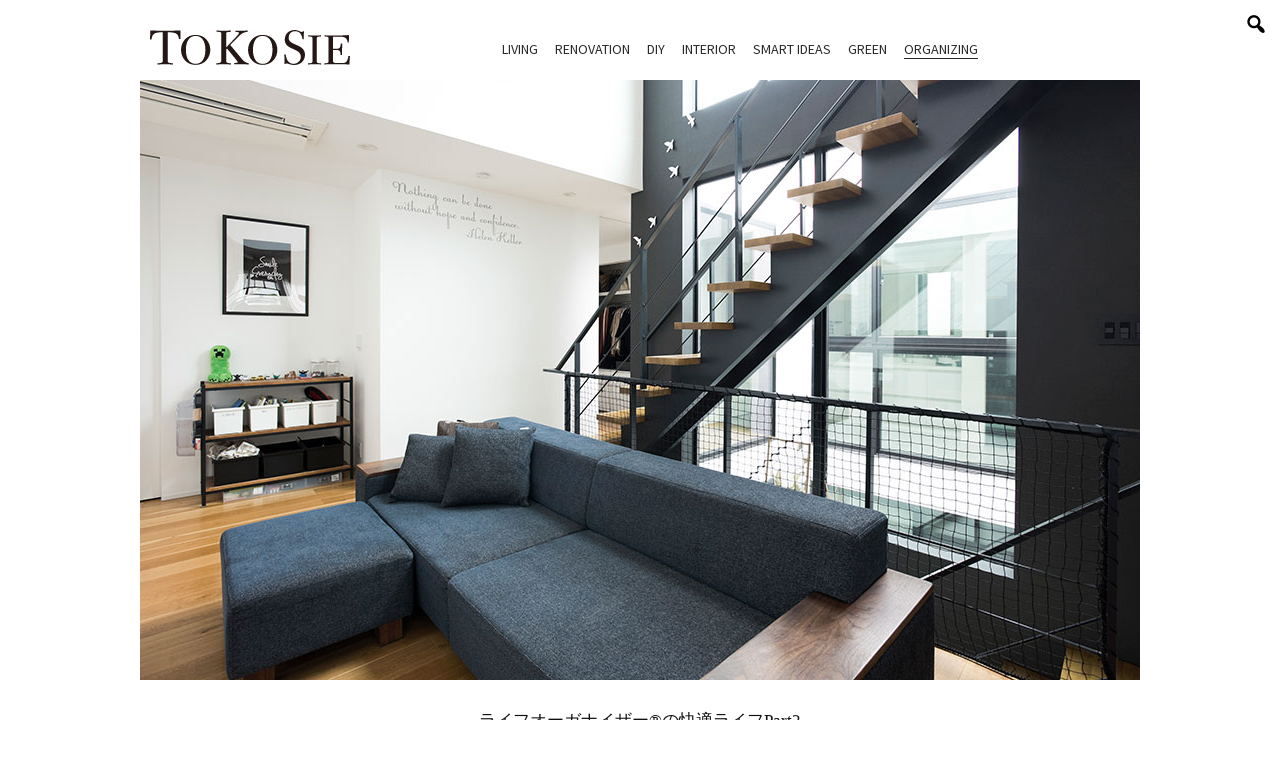

--- FILE ---
content_type: text/html; charset=UTF-8
request_url: https://tokosie.jp/organizing/12027/
body_size: 12232
content:
<!doctype html><html lang="ja">
<head>
<meta charset="utf-8" />
<script>(function(w,d,s,l,i){w[l]=w[l]||[]; w[l].push({"gtm.start": new Date().getTime(),event:"gtm.js"}); var f=d.getElementsByTagName(s)[0],j=d.createElement(s),dl=l!="dataLayer"?"&l="+l:""; j.async=true; j.src="https://www.googletagmanager.com/gtm.js?id="+i+dl; f.parentNode.insertBefore(j,f);})(window,document,"script","dataLayer","GTM-5S3TX6");</script><link rel="dns-prefetch" href="//www.googletagmanager.com"/><script async src="https://www.googletagmanager.com/gtag/js?id=G-916L7X2Z3K"></script><script> window.dataLayer = window.dataLayer || []; function gtag(){dataLayer.push(arguments);} gtag("js",new Date()); gtag("config","G-916L7X2Z3K"); const google_analytics_tracking_id="G-916L7X2Z3K"; </script><title>ライフオーガナイザー®の快適ライフPart2緻密なシステムづくりで余裕のある暮らしに | ToKoSie ー トコシエ</title>
<meta http-equiv="x-dns-prefetch-control" content="on">
<link rel="dns-prefetch" href="//fonts.gstatic.com" />
<link rel="dns-prefetch" href="//fonts.googleapis.com" />
<link rel="dns-prefetch" href="//www.google-analytics.com" />
<link rel="dns-prefetch" href="//www.googletagmanager.com" />
<link rel="dns-prefetch" href="//stats.g.doubleclick.net" />
<link rel='dns-prefetch' href='//img.tokosie.jp' />
<style id='classic-theme-styles-inline-css' type='text/css'>
/*! This file is auto-generated */
.wp-block-button__link{color:#fff;background-color:#32373c;border-radius:9999px;box-shadow:none;text-decoration:none;padding:calc(.667em + 2px) calc(1.333em + 2px);font-size:1.125em}.wp-block-file__button{background:#32373c;color:#fff;text-decoration:none}
/*# sourceURL=/wp-includes/css/classic-themes.min.css */
</style>
<link rel='stylesheet' id='pii-style-css' href='https://img.tokosie.jp/css/style-1710937791.css' type='text/css' media='all' />
<link rel='stylesheet' id='dashicons-css' href='https://img.tokosie.jp/core/fonts/dashicons.min.css' type='text/css' media='all' />
<link rel='stylesheet' id='google-webfonts-css' href='//fonts.googleapis.com/css?family=Playfair+Display:400,400italic|Source+Sans+Pro:400,600,300italic' type='text/css' media='all' />
<script type="text/javascript" src="https://img.tokosie.jp/core/js/jquery.min.js" id="jquery-js"></script>
<meta name="description" content="シンプルを追求したクローゼット ４人の子どもと夫、計６人の大家族で暮らすライフオーガナイザー®の森下敦子さん。前回は、試行錯誤の末に辿り着いたキッチン＆ダイニン …" /><meta name="copyright" content="2026 by ToKoSie ー トコシエ"><meta name="robots" content="index, follow, noarchive"><meta name="robots" content="max-image-preview:large"><meta name="format-detection" content="telephone=no"><meta name="apple-mobile-web-app-capable" content="no"><meta name="apple-mobile-web-app-status-bar-style" content="black"><meta name="msapplication-config" content="none"/><meta name="viewport" content="width=device-width,initial-scale=1,minimum-scale=1,maximum-scale=1,user-scalable=no"><meta name="google" value="notranslate"><link rel="icon" type="image/png" href="https://img.tokosie.jp/core/ico/favicon-16.png"><link rel="icon" type="image/svg+xml" href="https://img.tokosie.jp/core/ico/favicon-16.svg"><link rel="apple-touch-icon" href="https://img.tokosie.jp/core/ico/favicon-128.png"><link rel="mask-icon" href="https://img.tokosie.jp/core/ico/favicon-16.svg" color="#161617"><meta name="theme-color" content="#161617"/><link rel="canonical" href="https://tokosie.jp/organizing/12027/" /><link rel="alternate" type="application/rss+xml" title="ToKoSie ー トコシエ" href="https://tokosie.jp/feed/" /><meta property="og:url" content="https://tokosie.jp/organizing/12027/" /><meta property="og:title" content="ライフオーガナイザー®の快適ライフPart2緻密なシステムづくりで余裕のある暮らしに" /><meta property="og:description" content="シンプルを追求したクローゼット ４人の子どもと夫、計６人の大家族で暮らすライフオーガナイザー®の森下敦子さん。前回は、試行錯誤の末に辿り着いたキッチン＆ダイニン …" /><meta property="og:image" content="https://img.tokosie.jp/2019/08/22200853/190821mor.jpg" /><meta property="og:updated_time" content="1630252003" /><meta property="og:site_name" content="ToKoSie ー トコシエ" /><meta property="og:type" content="article" /><meta property="og:locale" content="ja_JP" /><meta name="twitter:card" content="summary_large_image" /><meta name="twitter:url" content="https://tokosie.jp/organizing/12027/" /><meta name="twitter:title" content="ライフオーガナイザー®の快適ライフPart2緻密なシステムづくりで余裕のある暮らしに" /><meta name="twitter:description" content="シンプルを追求したクローゼット ４人の子どもと夫、計６人の大家族で暮らすライフオーガナイザー®の森下敦子さん。前回は、試行錯誤の末に辿り着いたキッチン＆ダイニン …" /><meta name="twitter:image" content="https://img.tokosie.jp/2019/08/22200853/190821mor.jpg" /><meta name="twitter:site" content="@tokosie_jp" /><meta name="twitter:widgets:csp" content="on" /><meta name="google-site-verification" content="ebqkiwMZw55DO6YJQGVbbw18amnjFTo0sKj36gDJo4w" /><meta name="p:domain_verify" content="c87237e1b7c2f4040fb895b90a545105"/>
</head>
<body class="wp-singular single single-post postid-12027 organizing 12027"><noscript><iframe src="https://www.googletagmanager.com/ns.html?id=GTM-5S3TX6" height="0" width="0" style="display:none;visibility:hidden"></iframe></noscript><header><nav class="sns"><ul class="sns-search"><li class="search"><a href="javascript:void(0);" class="modal-open"><i class="dashicons dashicons-search"></i></a></li></ul></nav><div class="header-wrap"><nav class="site-title header header-global"><a href="https://tokosie.jp" rel="home">ToKoSie ー トコシエ</a></nav><nav class="navigation header-sub"><ul class="header"><li id="menu-item-21983" class="menu-item menu-item-type-taxonomy menu-item-object-category menu-item-has-children menu-item-21983"><a href="https://tokosie.jp/living/" class="tracking" data-name="menu_click" data-event="menu-categories-tags">Living</a>
<ul class="sub-menu">
	<li id="menu-item-21984" class="menu-item menu-item-type-taxonomy menu-item-object-post_tag menu-item-21984"><a href="https://tokosie.jp/living/?tag=%e3%83%a2%e3%83%80%e3%83%b3%e3%82%b9%e3%82%bf%e3%82%a4%e3%83%ab" class="tracking" data-name="menu_click" data-event="menu-categories-tags">モダンスタイル</a></li>
	<li id="menu-item-21986" class="menu-item menu-item-type-taxonomy menu-item-object-post_tag menu-item-21986"><a href="https://tokosie.jp/living/?tag=%e3%83%b4%e3%82%a3%e3%83%b3%e3%83%86%e3%83%bc%e3%82%b8%e3%82%b9%e3%82%bf%e3%82%a4%e3%83%ab" class="tracking" data-name="menu_click" data-event="menu-categories-tags">ヴィンテージスタイル</a></li>
	<li id="menu-item-21987" class="menu-item menu-item-type-taxonomy menu-item-object-post_tag menu-item-21987"><a href="https://tokosie.jp/living/?tag=%e3%83%9f%e3%83%83%e3%82%af%e3%82%b9%e3%82%b9%e3%82%bf%e3%82%a4%e3%83%ab" class="tracking" data-name="menu_click" data-event="menu-categories-tags">ミックススタイル</a></li>
	<li id="menu-item-21988" class="menu-item menu-item-type-taxonomy menu-item-object-post_tag menu-item-21988"><a href="https://tokosie.jp/living/?tag=%e3%82%af%e3%83%aa%e3%82%a8%e3%82%a4%e3%82%bf%e3%83%bc" class="tracking" data-name="menu_click" data-event="menu-categories-tags">クリエイターズスタイル</a></li>
</ul>
</li>
<li id="menu-item-21989" class="menu-item menu-item-type-taxonomy menu-item-object-category menu-item-has-children menu-item-21989"><a href="https://tokosie.jp/renovation/" class="tracking" data-name="menu_click" data-event="menu-categories-tags">Renovation</a>
<ul class="sub-menu">
	<li id="menu-item-21990" class="menu-item menu-item-type-taxonomy menu-item-object-post_tag menu-item-21990"><a href="https://tokosie.jp/renovation/?tag=case-study" class="tracking" data-name="menu_click" data-event="menu-categories-tags">Case Study</a></li>
	<li id="menu-item-21991" class="menu-item menu-item-type-taxonomy menu-item-object-post_tag menu-item-21991"><a href="https://tokosie.jp/renovation/?tag=%e3%82%af%e3%83%aa%e3%82%a8%e3%82%a4%e3%82%bf%e3%83%bc" class="tracking" data-name="menu_click" data-event="menu-categories-tags">クリエイターズスタイル</a></li>
	<li id="menu-item-21992" class="menu-item menu-item-type-taxonomy menu-item-object-post_tag menu-item-21992"><a href="https://tokosie.jp/renovation/?tag=movie" class="tracking" data-name="menu_click" data-event="menu-categories-tags">Movie</a></li>
	<li id="menu-item-21993" class="menu-item menu-item-type-taxonomy menu-item-object-post_tag menu-item-21993"><a href="https://tokosie.jp/renovation/?tag=how-to-do" class="tracking" data-name="menu_click" data-event="menu-categories-tags">リノベーション入門</a></li>
</ul>
</li>
<li id="menu-item-21994" class="menu-item menu-item-type-taxonomy menu-item-object-category menu-item-has-children menu-item-21994"><a href="https://tokosie.jp/diy/" class="tracking" data-name="menu_click" data-event="menu-categories-tags">DIY</a>
<ul class="sub-menu">
	<li id="menu-item-21995" class="menu-item menu-item-type-taxonomy menu-item-object-post_tag menu-item-21995"><a href="https://tokosie.jp/diy/?tag=diy%e3%82%b9%e3%82%bf%e3%82%a4%e3%83%ab" class="tracking" data-name="menu_click" data-event="menu-categories-tags">DIYスタイル</a></li>
	<li id="menu-item-21997" class="menu-item menu-item-type-taxonomy menu-item-object-post_tag menu-item-21997"><a href="https://tokosie.jp/diy/?tag=%e7%a9%ba%e9%96%93%e6%94%b9%e9%80%a0" class="tracking" data-name="menu_click" data-event="menu-categories-tags">空間改造</a></li>
	<li id="menu-item-21998" class="menu-item menu-item-type-taxonomy menu-item-object-post_tag menu-item-21998"><a href="https://tokosie.jp/diy/?tag=%e3%83%8f%e3%83%b3%e3%83%89%e3%83%a1%e3%82%a4%e3%83%89%e3%83%95%e3%82%a1%e3%83%8b%e3%83%81%e3%83%a3%e3%83%bc" class="tracking" data-name="menu_click" data-event="menu-categories-tags">ハンドメイドファニチャー</a></li>
	<li id="menu-item-21999" class="menu-item menu-item-type-taxonomy menu-item-object-post_tag menu-item-21999"><a href="https://tokosie.jp/diy/?tag=%e3%83%8f%e3%83%b3%e3%83%89%e3%82%af%e3%83%a9%e3%83%95%e3%83%88" class="tracking" data-name="menu_click" data-event="menu-categories-tags">ハンドクラフト</a></li>
</ul>
</li>
<li id="menu-item-22000" class="menu-item menu-item-type-taxonomy menu-item-object-category menu-item-has-children menu-item-22000"><a href="https://tokosie.jp/interior/" class="tracking" data-name="menu_click" data-event="menu-categories-tags">Interior</a>
<ul class="sub-menu">
	<li id="menu-item-22002" class="menu-item menu-item-type-taxonomy menu-item-object-post_tag menu-item-22002"><a href="https://tokosie.jp/interior/?tag=%e5%ae%b6%e5%85%b7" class="tracking" data-name="menu_click" data-event="menu-categories-tags">家具</a></li>
	<li id="menu-item-22003" class="menu-item menu-item-type-taxonomy menu-item-object-post_tag menu-item-22003"><a href="https://tokosie.jp/interior/?tag=%e9%9b%91%e8%b2%a8" class="tracking" data-name="menu_click" data-event="menu-categories-tags">雑貨</a></li>
	<li id="menu-item-22004" class="menu-item menu-item-type-taxonomy menu-item-object-post_tag menu-item-22004"><a href="https://tokosie.jp/interior/?tag=%e3%82%ad%e3%83%83%e3%83%81%e3%83%b3%e7%94%a8%e5%93%81" class="tracking" data-name="menu_click" data-event="menu-categories-tags">キッチン用品</a></li>
	<li id="menu-item-22005" class="menu-item menu-item-type-taxonomy menu-item-object-post_tag menu-item-22005"><a href="https://tokosie.jp/interior/?tag=%e3%83%87%e3%82%b6%e3%82%a4%e3%83%b3" class="tracking" data-name="menu_click" data-event="menu-categories-tags">デザイン</a></li>
</ul>
</li>
<li id="menu-item-22006" class="menu-item menu-item-type-taxonomy menu-item-object-category menu-item-has-children menu-item-22006"><a href="https://tokosie.jp/smart-ideas/" class="tracking" data-name="menu_click" data-event="menu-categories-tags">Smart Ideas</a>
<ul class="sub-menu">
	<li id="menu-item-22007" class="menu-item menu-item-type-taxonomy menu-item-object-post_tag menu-item-22007"><a href="https://tokosie.jp/smart-ideas/?tag=%e7%a9%ba%e9%96%93%e6%bc%94%e5%87%ba" class="tracking" data-name="menu_click" data-event="menu-categories-tags">空間演出</a></li>
	<li id="menu-item-22008" class="menu-item menu-item-type-taxonomy menu-item-object-post_tag menu-item-22008"><a href="https://tokosie.jp/smart-ideas/?tag=%e3%82%a2%e3%83%bc%e3%83%88" class="tracking" data-name="menu_click" data-event="menu-categories-tags">アート</a></li>
	<li id="menu-item-22009" class="menu-item menu-item-type-taxonomy menu-item-object-post_tag menu-item-22009"><a href="https://tokosie.jp/smart-ideas/?tag=%e3%83%87%e3%82%b3%e3%83%ac%e3%83%bc%e3%82%b7%e3%83%a7%e3%83%b3" class="tracking" data-name="menu_click" data-event="menu-categories-tags">デコレーション</a></li>
	<li id="menu-item-22010" class="menu-item menu-item-type-taxonomy menu-item-object-post_tag menu-item-22010"><a href="https://tokosie.jp/smart-ideas/?tag=%e3%82%b5%e3%83%bc%e3%83%93%e3%82%b9" class="tracking" data-name="menu_click" data-event="menu-categories-tags">サービス</a></li>
</ul>
</li>
<li id="menu-item-22011" class="menu-item menu-item-type-taxonomy menu-item-object-category menu-item-has-children menu-item-22011"><a href="https://tokosie.jp/green/" class="tracking" data-name="menu_click" data-event="menu-categories-tags">Green</a>
<ul class="sub-menu">
	<li id="menu-item-22012" class="menu-item menu-item-type-taxonomy menu-item-object-post_tag menu-item-22012"><a href="https://tokosie.jp/green/?tag=%e3%82%a2%e3%83%ac%e3%83%b3%e3%82%b8%e3%83%a1%e3%83%b3%e3%83%88" class="tracking" data-name="menu_click" data-event="menu-categories-tags">アレンジメント</a></li>
	<li id="menu-item-22013" class="menu-item menu-item-type-taxonomy menu-item-object-post_tag menu-item-22013"><a href="https://tokosie.jp/green/?tag=%e3%82%a4%e3%83%b3%e3%83%89%e3%82%a2%e3%82%b0%e3%83%aa%e3%83%bc%e3%83%b3" class="tracking" data-name="menu_click" data-event="menu-categories-tags">インドアグリーン</a></li>
	<li id="menu-item-22014" class="menu-item menu-item-type-taxonomy menu-item-object-post_tag menu-item-22014"><a href="https://tokosie.jp/green/?tag=%e5%a4%9a%e8%82%89%e6%a4%8d%e7%89%a9-etc" class="tracking" data-name="menu_click" data-event="menu-categories-tags">多肉植物 etc.</a></li>
	<li id="menu-item-22015" class="menu-item menu-item-type-taxonomy menu-item-object-post_tag menu-item-22015"><a href="https://tokosie.jp/green/?tag=%e3%82%a2%e3%82%af%e3%82%a2%e3%83%aa%e3%82%a6%e3%83%a0-%e3%83%86%e3%83%a9%e3%83%aa%e3%82%a6%e3%83%a0" class="tracking" data-name="menu_click" data-event="menu-categories-tags">アクアリウム テラリウム</a></li>
</ul>
</li>
<li id="menu-item-22016" class="menu-item menu-item-type-taxonomy menu-item-object-category current-post-ancestor current-menu-parent current-post-parent menu-item-has-children menu-item-22016"><a href="https://tokosie.jp/organizing/" class="tracking" data-name="menu_click" data-event="menu-categories-tags">Organizing</a>
<ul class="sub-menu">
	<li id="menu-item-22017" class="menu-item menu-item-type-taxonomy menu-item-object-post_tag menu-item-22017"><a href="https://tokosie.jp/organizing/?tag=%e3%82%ad%e3%83%83%e3%83%81%e3%83%b3" class="tracking" data-name="menu_click" data-event="menu-categories-tags">キッチン</a></li>
	<li id="menu-item-22018" class="menu-item menu-item-type-taxonomy menu-item-object-post_tag menu-item-22018"><a href="https://tokosie.jp/organizing/?tag=%e3%82%af%e3%83%ad%e3%83%bc%e3%82%bc%e3%83%83%e3%83%88" class="tracking" data-name="menu_click" data-event="menu-categories-tags">クローゼット</a></li>
	<li id="menu-item-22019" class="menu-item menu-item-type-taxonomy menu-item-object-post_tag menu-item-22019"><a href="https://tokosie.jp/organizing/?tag=%e3%82%ad%e3%83%a3%e3%83%93%e3%83%8d%e3%83%83%e3%83%88" class="tracking" data-name="menu_click" data-event="menu-categories-tags">キャビネット</a></li>
	<li id="menu-item-22020" class="menu-item menu-item-type-taxonomy menu-item-object-post_tag menu-item-22020"><a href="https://tokosie.jp/organizing/?tag=%e3%82%b9%e3%83%88%e3%83%ac%e3%83%bc%e3%82%b8" class="tracking" data-name="menu_click" data-event="menu-categories-tags">ストレージ</a></li>
</ul>
</li>
</ul></nav><nav class="site-title header header-renovation"><a href="https://tokosie.jp/renovation/" rel="home">ToKoSie ー トコシエ</a></nav></div></header><div class="main-overlay"></div><nav class="mobile"><div class="mobile-wrap"><nav class="site-title footer"><a href="https://tokosie.jp" rel="home">ToKoSie ー トコシエ</a></nav><ul class="footer"><li class="menu-item menu-item-type-taxonomy menu-item-object-category menu-item-has-children menu-item-21983"><a href="https://tokosie.jp/living/" class="tracking" data-name="menu_click" data-event="menu-categories-tags">Living</a>
<ul class="sub-menu">
	<li class="menu-item menu-item-type-taxonomy menu-item-object-post_tag menu-item-21984"><a href="https://tokosie.jp/living/?tag=%e3%83%a2%e3%83%80%e3%83%b3%e3%82%b9%e3%82%bf%e3%82%a4%e3%83%ab" class="tracking" data-name="menu_click" data-event="menu-categories-tags">モダンスタイル</a></li>
	<li class="menu-item menu-item-type-taxonomy menu-item-object-post_tag menu-item-21986"><a href="https://tokosie.jp/living/?tag=%e3%83%b4%e3%82%a3%e3%83%b3%e3%83%86%e3%83%bc%e3%82%b8%e3%82%b9%e3%82%bf%e3%82%a4%e3%83%ab" class="tracking" data-name="menu_click" data-event="menu-categories-tags">ヴィンテージスタイル</a></li>
	<li class="menu-item menu-item-type-taxonomy menu-item-object-post_tag menu-item-21987"><a href="https://tokosie.jp/living/?tag=%e3%83%9f%e3%83%83%e3%82%af%e3%82%b9%e3%82%b9%e3%82%bf%e3%82%a4%e3%83%ab" class="tracking" data-name="menu_click" data-event="menu-categories-tags">ミックススタイル</a></li>
	<li class="menu-item menu-item-type-taxonomy menu-item-object-post_tag menu-item-21988"><a href="https://tokosie.jp/living/?tag=%e3%82%af%e3%83%aa%e3%82%a8%e3%82%a4%e3%82%bf%e3%83%bc" class="tracking" data-name="menu_click" data-event="menu-categories-tags">クリエイターズスタイル</a></li>
</ul>
</li>
<li class="menu-item menu-item-type-taxonomy menu-item-object-category menu-item-has-children menu-item-21989"><a href="https://tokosie.jp/renovation/" class="tracking" data-name="menu_click" data-event="menu-categories-tags">Renovation</a>
<ul class="sub-menu">
	<li class="menu-item menu-item-type-taxonomy menu-item-object-post_tag menu-item-21990"><a href="https://tokosie.jp/renovation/?tag=case-study" class="tracking" data-name="menu_click" data-event="menu-categories-tags">Case Study</a></li>
	<li class="menu-item menu-item-type-taxonomy menu-item-object-post_tag menu-item-21991"><a href="https://tokosie.jp/renovation/?tag=%e3%82%af%e3%83%aa%e3%82%a8%e3%82%a4%e3%82%bf%e3%83%bc" class="tracking" data-name="menu_click" data-event="menu-categories-tags">クリエイターズスタイル</a></li>
	<li class="menu-item menu-item-type-taxonomy menu-item-object-post_tag menu-item-21992"><a href="https://tokosie.jp/renovation/?tag=movie" class="tracking" data-name="menu_click" data-event="menu-categories-tags">Movie</a></li>
	<li class="menu-item menu-item-type-taxonomy menu-item-object-post_tag menu-item-21993"><a href="https://tokosie.jp/renovation/?tag=how-to-do" class="tracking" data-name="menu_click" data-event="menu-categories-tags">リノベーション入門</a></li>
</ul>
</li>
<li class="menu-item menu-item-type-taxonomy menu-item-object-category menu-item-has-children menu-item-21994"><a href="https://tokosie.jp/diy/" class="tracking" data-name="menu_click" data-event="menu-categories-tags">DIY</a>
<ul class="sub-menu">
	<li class="menu-item menu-item-type-taxonomy menu-item-object-post_tag menu-item-21995"><a href="https://tokosie.jp/diy/?tag=diy%e3%82%b9%e3%82%bf%e3%82%a4%e3%83%ab" class="tracking" data-name="menu_click" data-event="menu-categories-tags">DIYスタイル</a></li>
	<li class="menu-item menu-item-type-taxonomy menu-item-object-post_tag menu-item-21997"><a href="https://tokosie.jp/diy/?tag=%e7%a9%ba%e9%96%93%e6%94%b9%e9%80%a0" class="tracking" data-name="menu_click" data-event="menu-categories-tags">空間改造</a></li>
	<li class="menu-item menu-item-type-taxonomy menu-item-object-post_tag menu-item-21998"><a href="https://tokosie.jp/diy/?tag=%e3%83%8f%e3%83%b3%e3%83%89%e3%83%a1%e3%82%a4%e3%83%89%e3%83%95%e3%82%a1%e3%83%8b%e3%83%81%e3%83%a3%e3%83%bc" class="tracking" data-name="menu_click" data-event="menu-categories-tags">ハンドメイドファニチャー</a></li>
	<li class="menu-item menu-item-type-taxonomy menu-item-object-post_tag menu-item-21999"><a href="https://tokosie.jp/diy/?tag=%e3%83%8f%e3%83%b3%e3%83%89%e3%82%af%e3%83%a9%e3%83%95%e3%83%88" class="tracking" data-name="menu_click" data-event="menu-categories-tags">ハンドクラフト</a></li>
</ul>
</li>
<li class="menu-item menu-item-type-taxonomy menu-item-object-category menu-item-has-children menu-item-22000"><a href="https://tokosie.jp/interior/" class="tracking" data-name="menu_click" data-event="menu-categories-tags">Interior</a>
<ul class="sub-menu">
	<li class="menu-item menu-item-type-taxonomy menu-item-object-post_tag menu-item-22002"><a href="https://tokosie.jp/interior/?tag=%e5%ae%b6%e5%85%b7" class="tracking" data-name="menu_click" data-event="menu-categories-tags">家具</a></li>
	<li class="menu-item menu-item-type-taxonomy menu-item-object-post_tag menu-item-22003"><a href="https://tokosie.jp/interior/?tag=%e9%9b%91%e8%b2%a8" class="tracking" data-name="menu_click" data-event="menu-categories-tags">雑貨</a></li>
	<li class="menu-item menu-item-type-taxonomy menu-item-object-post_tag menu-item-22004"><a href="https://tokosie.jp/interior/?tag=%e3%82%ad%e3%83%83%e3%83%81%e3%83%b3%e7%94%a8%e5%93%81" class="tracking" data-name="menu_click" data-event="menu-categories-tags">キッチン用品</a></li>
	<li class="menu-item menu-item-type-taxonomy menu-item-object-post_tag menu-item-22005"><a href="https://tokosie.jp/interior/?tag=%e3%83%87%e3%82%b6%e3%82%a4%e3%83%b3" class="tracking" data-name="menu_click" data-event="menu-categories-tags">デザイン</a></li>
</ul>
</li>
<li class="menu-item menu-item-type-taxonomy menu-item-object-category menu-item-has-children menu-item-22006"><a href="https://tokosie.jp/smart-ideas/" class="tracking" data-name="menu_click" data-event="menu-categories-tags">Smart Ideas</a>
<ul class="sub-menu">
	<li class="menu-item menu-item-type-taxonomy menu-item-object-post_tag menu-item-22007"><a href="https://tokosie.jp/smart-ideas/?tag=%e7%a9%ba%e9%96%93%e6%bc%94%e5%87%ba" class="tracking" data-name="menu_click" data-event="menu-categories-tags">空間演出</a></li>
	<li class="menu-item menu-item-type-taxonomy menu-item-object-post_tag menu-item-22008"><a href="https://tokosie.jp/smart-ideas/?tag=%e3%82%a2%e3%83%bc%e3%83%88" class="tracking" data-name="menu_click" data-event="menu-categories-tags">アート</a></li>
	<li class="menu-item menu-item-type-taxonomy menu-item-object-post_tag menu-item-22009"><a href="https://tokosie.jp/smart-ideas/?tag=%e3%83%87%e3%82%b3%e3%83%ac%e3%83%bc%e3%82%b7%e3%83%a7%e3%83%b3" class="tracking" data-name="menu_click" data-event="menu-categories-tags">デコレーション</a></li>
	<li class="menu-item menu-item-type-taxonomy menu-item-object-post_tag menu-item-22010"><a href="https://tokosie.jp/smart-ideas/?tag=%e3%82%b5%e3%83%bc%e3%83%93%e3%82%b9" class="tracking" data-name="menu_click" data-event="menu-categories-tags">サービス</a></li>
</ul>
</li>
<li class="menu-item menu-item-type-taxonomy menu-item-object-category menu-item-has-children menu-item-22011"><a href="https://tokosie.jp/green/" class="tracking" data-name="menu_click" data-event="menu-categories-tags">Green</a>
<ul class="sub-menu">
	<li class="menu-item menu-item-type-taxonomy menu-item-object-post_tag menu-item-22012"><a href="https://tokosie.jp/green/?tag=%e3%82%a2%e3%83%ac%e3%83%b3%e3%82%b8%e3%83%a1%e3%83%b3%e3%83%88" class="tracking" data-name="menu_click" data-event="menu-categories-tags">アレンジメント</a></li>
	<li class="menu-item menu-item-type-taxonomy menu-item-object-post_tag menu-item-22013"><a href="https://tokosie.jp/green/?tag=%e3%82%a4%e3%83%b3%e3%83%89%e3%82%a2%e3%82%b0%e3%83%aa%e3%83%bc%e3%83%b3" class="tracking" data-name="menu_click" data-event="menu-categories-tags">インドアグリーン</a></li>
	<li class="menu-item menu-item-type-taxonomy menu-item-object-post_tag menu-item-22014"><a href="https://tokosie.jp/green/?tag=%e5%a4%9a%e8%82%89%e6%a4%8d%e7%89%a9-etc" class="tracking" data-name="menu_click" data-event="menu-categories-tags">多肉植物 etc.</a></li>
	<li class="menu-item menu-item-type-taxonomy menu-item-object-post_tag menu-item-22015"><a href="https://tokosie.jp/green/?tag=%e3%82%a2%e3%82%af%e3%82%a2%e3%83%aa%e3%82%a6%e3%83%a0-%e3%83%86%e3%83%a9%e3%83%aa%e3%82%a6%e3%83%a0" class="tracking" data-name="menu_click" data-event="menu-categories-tags">アクアリウム テラリウム</a></li>
</ul>
</li>
<li class="menu-item menu-item-type-taxonomy menu-item-object-category current-post-ancestor current-menu-parent current-post-parent menu-item-has-children menu-item-22016"><a href="https://tokosie.jp/organizing/" class="tracking" data-name="menu_click" data-event="menu-categories-tags">Organizing</a>
<ul class="sub-menu">
	<li class="menu-item menu-item-type-taxonomy menu-item-object-post_tag menu-item-22017"><a href="https://tokosie.jp/organizing/?tag=%e3%82%ad%e3%83%83%e3%83%81%e3%83%b3" class="tracking" data-name="menu_click" data-event="menu-categories-tags">キッチン</a></li>
	<li class="menu-item menu-item-type-taxonomy menu-item-object-post_tag menu-item-22018"><a href="https://tokosie.jp/organizing/?tag=%e3%82%af%e3%83%ad%e3%83%bc%e3%82%bc%e3%83%83%e3%83%88" class="tracking" data-name="menu_click" data-event="menu-categories-tags">クローゼット</a></li>
	<li class="menu-item menu-item-type-taxonomy menu-item-object-post_tag menu-item-22019"><a href="https://tokosie.jp/organizing/?tag=%e3%82%ad%e3%83%a3%e3%83%93%e3%83%8d%e3%83%83%e3%83%88" class="tracking" data-name="menu_click" data-event="menu-categories-tags">キャビネット</a></li>
	<li class="menu-item menu-item-type-taxonomy menu-item-object-post_tag menu-item-22020"><a href="https://tokosie.jp/organizing/?tag=%e3%82%b9%e3%83%88%e3%83%ac%e3%83%bc%e3%82%b8" class="tracking" data-name="menu_click" data-event="menu-categories-tags">ストレージ</a></li>
</ul>
</li>
</ul><nav class="site-title footer header-renovation"><a href="https://tokosie.jp/renovation/" rel="home">ToKoSie ー トコシエ</a></nav><ul class="footer"><li id="menu-item-20983" class="menu-item menu-item-type-taxonomy menu-item-object-category menu-item-20983"><a href="https://tokosie.jp/renovation/" class="tracking" data-name="menu_click" data-event="menu-renovation">Renovation</a></li>
</ul><nav class="sns sns-follow"><h3 class="share">Follow us</h3><ul><li class="instagram"><a href="https://www.instagram.com/tokosie/" class="tracking" data-name="sns_follow_click" data-event="sns-follow-instagram" aria-label="Follow on Instagram" target="_blank"><svg viewbox="0 0 24 24"><use href="https://tokosie.jp/core/ico/svg-social.svg#instagram" /></use></svg></a></li><li class="twitter"><a href="https://twitter.com/ToKoSie_jp" class="tracking" data-name="sns_follow_click" data-event="sns-follow-twitter" aria-label="Follow on Twitter" target="_blank"><svg viewbox="0 0 24 24"><use href="https://tokosie.jp/core/ico/svg-social.svg#twitter" /></use></svg></a></li><li class="youtube"><a href="https://www.youtube.com/channel/UCsabh39944F_prtdI8boMAw" class="tracking" data-name="sns_follow_click" data-event="sns-follow-youtube" aria-label="Follow on Youtube" target="_blank"><svg viewbox="0 0 24 24"><use href="https://tokosie.jp/core/ico/svg-social.svg#youtube" /></use></svg></a></li><li class="pinterest"><a href="https://www.pinterest.com/tokosiejp/" class="tracking" data-name="sns_follow_click" data-event="sns-follow-pinterest" aria-label="Follow on Pinterest" target="_blank"><svg viewbox="0 0 24 24"><use href="https://tokosie.jp/core/ico/svg-social.svg#pinterest" /></use></svg></a></li><li class="facebook"><a href="https://www.facebook.com/tokosie/" class="tracking" data-name="sns_follow_click" data-event="sns-follow-facebook" aria-label="Follow on Facebook" target="_blank"><svg viewbox="0 0 24 24"><use href="https://tokosie.jp/core/ico/svg-social.svg#facebook" /></use></svg></a></li><li class="search tracking"><a href="javascript:void(0);" data-name="sns_follow_click" data-event="sns-follow-search" class="modal-open"><svg viewbox="0 0 24 24"><use href="https://tokosie.jp/core/ico/svg-social.svg#search" /></use></svg></a></li></ul></nav></div></nav><nav class="toggle"><i></i><i></i><i></i></nav><main id="top">
<article>


<figure class="single-top"><img width="1000" height="600" src="https://img.tokosie.jp/2019/08/22200853/190821mor.jpg" class="attachment-frontpage size-frontpage" alt="ライフオーガナイザー®の快適ライフPart2  緻密なシステムづくりで 余裕のある暮らしに" decoding="async" fetchpriority="high" srcset="https://img.tokosie.jp/2019/08/22200853/190821mor.jpg 1000w, https://img.tokosie.jp/2019/08/22200853/190821mor-500x300.jpg 500w, https://img.tokosie.jp/2019/08/22200853/190821mor-768x461.jpg 768w, https://img.tokosie.jp/2019/08/22200853/190821mor-700x420.jpg 700w" sizes="(max-width: 1000px) 100vw, 1000px" title="ライフオーガナイザー®の快適ライフPart2  緻密なシステムづくりで 余裕のある暮らしに" /></figure>
<h1 class="the_title"><span>ライフオーガナイザー®の快適ライフPart2</span>緻密なシステムづくりで<br>余裕のある暮らしに</h1>
<aside class="tags tracking clearfix scroll-fade-in "><nav class="keywords"><ul><li class="post_tag tags-%e3%82%a4%e3%83%b3%e3%83%86%e3%83%aa%e3%82%a2"><a class="post_tag tracking" rel="tag" data-event="sidebar-tags-post_tag" href="https://tokosie.jp/tags/%e3%82%a4%e3%83%b3%e3%83%86%e3%83%aa%e3%82%a2/">インテリア</a></li><li class="post_tag tags-%e3%82%af%e3%83%ad%e3%83%bc%e3%82%bc%e3%83%83%e3%83%88"><a class="post_tag tracking" rel="tag" data-event="sidebar-tags-post_tag" href="https://tokosie.jp/tags/%e3%82%af%e3%83%ad%e3%83%bc%e3%82%bc%e3%83%83%e3%83%88/">クローゼット</a></li><li class="post_tag tags-%e3%82%b9%e3%83%88%e3%83%ac%e3%83%bc%e3%82%b8"><a class="post_tag tracking" rel="tag" data-event="sidebar-tags-post_tag" href="https://tokosie.jp/tags/%e3%82%b9%e3%83%88%e3%83%ac%e3%83%bc%e3%82%b8/">ストレージ</a></li><li class="post_tag tags-%e5%8f%8e%e7%b4%8d"><a class="post_tag tracking" rel="tag" data-event="sidebar-tags-post_tag" href="https://tokosie.jp/tags/%e5%8f%8e%e7%b4%8d/">収納</a></li></ul></nav></aside>
<div class="the_content"><h2>シンプルを追求したクローゼット</h2>
<div class="columnsx2">
４人の子どもと夫、計６人の大家族で暮らすライフオーガナイザー®の森下敦子さん。前回は、試行錯誤の末に辿り着いたキッチン＆ダイニングのオーガナイジングを見せてもらった。第２回は、衣類や書類などのオーガナイジングをご紹介。見事に管理された空間には、暮らしを整えてくれるアイデアがつまっている。
<p>「寝室にあるクローゼットは、まず折れ戸を使うのが面倒で、開けっ放しにしてロールスクリーンを取り付けました」。<br />
折れ戸だと、閉じている側のものが取り出しにくいが、ロールスクリーンにすればアクションが少なくて済む。<br />
「ほぼ１年中のものをここに収めています。ハンガーにかけていないと、何を持っているかを忘れてしまうので、シーズンものはほとんどかけていますね」。<br />
シーズン外のトップス類は引出しへ。衣類はここで収まる分量だけに絞り、新しく買ってきたら在庫を見直すようにしているそう。<br />
「外出前はここで準備がすべて整うようにしたので、バッグやアクセサリー、日傘、子どもの学校のネームプレートなどもスタンバイさせています。こうしておくと忘れ物を防いでくれます」。</p></div>
<figure class="landscape"><img decoding="async" src="https://img.tokosie.jp/2019/08/22200826/190821mor-001.jpg" width="900" height="601" class="wp-image-12029" alt="いつも折れ戸を開け放しているクローゼット。ロールスクリーンはロールの巻き部分が見えないようにこだわって設置した。" srcset="https://img.tokosie.jp/2019/08/22200826/190821mor-001.jpg 900w, https://img.tokosie.jp/2019/08/22200826/190821mor-001-500x334.jpg 500w, https://img.tokosie.jp/2019/08/22200826/190821mor-001-768x513.jpg 768w, https://img.tokosie.jp/2019/08/22200826/190821mor-001-700x467.jpg 700w" sizes="(max-width: 900px) 100vw, 900px" /><figcaption><h3>いつも折れ戸を開け放しているクローゼット。ロールスクリーンはロールの巻き部分が見えないようにこだわって設置した。</h3></figcaption></figure>
<div class="columns">
<div class="column-1">
<figure class="portrait"><img decoding="async" src="https://img.tokosie.jp/2019/08/22200827/190821mor-002.jpg" width="900" height="1332" class="wp-image-12030" alt="ワンピースやボトムスはもちろん、トップスもハンガーにかけて“可視化”。シーズン外のものを引出しにしまっている。" srcset="https://img.tokosie.jp/2019/08/22200827/190821mor-002.jpg 900w, https://img.tokosie.jp/2019/08/22200827/190821mor-002-338x500.jpg 338w, https://img.tokosie.jp/2019/08/22200827/190821mor-002-768x1137.jpg 768w, https://img.tokosie.jp/2019/08/22200827/190821mor-002-473x700.jpg 473w" sizes="(max-width: 900px) 100vw, 900px" /><figcaption><h3>ワンピースやボトムスはもちろん、トップスもハンガーにかけて“可視化”。シーズン外のものを引出しにしまっている。</h3></figcaption></figure>
</div>
<div class="column-2 last">
<figure class="portrait"><img loading="lazy" decoding="async" src="https://img.tokosie.jp/2019/08/22200829/190821mor-003.jpg" width="900" height="1348" class="wp-image-12031" alt="バッグ、アクセサリーからエコバッグまで、外出に必要なものを収納。壁にかけたカゴには、寝間着を入れている。" srcset="https://img.tokosie.jp/2019/08/22200829/190821mor-003.jpg 900w, https://img.tokosie.jp/2019/08/22200829/190821mor-003-334x500.jpg 334w, https://img.tokosie.jp/2019/08/22200829/190821mor-003-768x1150.jpg 768w, https://img.tokosie.jp/2019/08/22200829/190821mor-003-467x700.jpg 467w" sizes="auto, (max-width: 900px) 100vw, 900px" /><figcaption><h3>バッグ、アクセサリーからエコバッグまで、外出に必要なものを収納。壁にかけたカゴには、寝間着を入れている。</h3></figcaption></figure>
</div>
</div>
<figure class="portrait"><img loading="lazy" decoding="async" src="https://img.tokosie.jp/2019/08/22200831/190821mor-004.jpg" width="900" height="1350" class="wp-image-12032" alt="クローゼットの前に日傘やサングラスを。ここで外出の用意はすべて整える。" srcset="https://img.tokosie.jp/2019/08/22200831/190821mor-004.jpg 900w, https://img.tokosie.jp/2019/08/22200831/190821mor-004-333x500.jpg 333w, https://img.tokosie.jp/2019/08/22200831/190821mor-004-768x1152.jpg 768w, https://img.tokosie.jp/2019/08/22200831/190821mor-004-467x700.jpg 467w" sizes="auto, (max-width: 900px) 100vw, 900px" /><figcaption><h3>クローゼットの前に日傘やサングラスを。ここで外出の用意はすべて整える。</h3></figcaption></figure>
<h2>ナンバリングでトリセツ管理</h2>
<div class="columnsx2">
圧巻なのは、生活に必要な書類や小物など、すべてをまとめたリビング脇のスペース。<br />
「ここは納戸なのですが、リビングで使うものを収めています。特にシステム化したのは“トリセツ”類。製品毎に保証書などと一緒にクリアケースに入れ、１冊ずつナンバーをふってどこにあるかが分かるようにしています」。<br />
いざ使いたいときにたくさんの中から探し出さなければいけない取扱い説明書も、住所を管理することで居場所がはっきるする。まるできっちり管理された図書館のよう。<br />
「以前はカテゴリー毎に分けていましたが、そうするとどこにカテゴライズしたのか忘れてしまうんですね（笑）。だから、ただナンバーをふり、紙に明記しています」。<br />
生活まわりの備品は、ラベリングして収納ケースに。リビングの棚には子どものおもちゃなど、よく使うものをスタンバイしている。<br />
「子どもが自分で片付けることを考えて、投げ込めばすむように蓋のないボックスにしています。散らかりがちなレゴブロックは、布にくるんでボックスに入れています。こうしておくと遊びたいときに布ごと取り出し、その上で遊んで、また布でくるんでお片づけ、と手間がかからないんです」。</div>
<figure class="landscape"><img loading="lazy" decoding="async" src="https://img.tokosie.jp/2019/08/22200833/190821mor-005.jpg" width="900" height="600" class="wp-image-12033" alt="左手奥が、生活まわりの書類や雑貨をすべて収めている納戸。手前の棚は子どものおもちゃ置き場。日常的に使うので蓋は使用していない。" srcset="https://img.tokosie.jp/2019/08/22200833/190821mor-005.jpg 900w, https://img.tokosie.jp/2019/08/22200833/190821mor-005-500x333.jpg 500w, https://img.tokosie.jp/2019/08/22200833/190821mor-005-768x512.jpg 768w, https://img.tokosie.jp/2019/08/22200833/190821mor-005-700x467.jpg 700w" sizes="auto, (max-width: 900px) 100vw, 900px" /><figcaption><h3>左手奥が、生活まわりの書類や雑貨をすべて収めている納戸。手前の棚は子どものおもちゃ置き場。日常的に使うので蓋は使用していない。</h3></figcaption></figure>
<figure class="portrait"><img loading="lazy" decoding="async" src="https://img.tokosie.jp/2019/08/22200835/190821mor-006.jpg" width="900" height="1348" class="wp-image-12034" alt="納戸の中に、腰の高さの台を設置。ファイルケースごと取り出して載せられるところが便利。" srcset="https://img.tokosie.jp/2019/08/22200835/190821mor-006.jpg 900w, https://img.tokosie.jp/2019/08/22200835/190821mor-006-334x500.jpg 334w, https://img.tokosie.jp/2019/08/22200835/190821mor-006-768x1150.jpg 768w, https://img.tokosie.jp/2019/08/22200835/190821mor-006-467x700.jpg 467w" sizes="auto, (max-width: 900px) 100vw, 900px" /><figcaption><h3>納戸の中に、腰の高さの台を設置。ファイルケースごと取り出して載せられるところが便利。</h3></figcaption></figure>
<div class="columns">
<div class="column-1">
<figure class="landscape"><img loading="lazy" decoding="async" src="https://img.tokosie.jp/2019/08/22200837/190821mor-007.jpg" width="900" height="600" class="wp-image-12035" alt="生活に必要な雑貨をアイテム毎に引出しに収納。ラベリングして分かりやすく。" srcset="https://img.tokosie.jp/2019/08/22200837/190821mor-007.jpg 900w, https://img.tokosie.jp/2019/08/22200837/190821mor-007-500x333.jpg 500w, https://img.tokosie.jp/2019/08/22200837/190821mor-007-768x512.jpg 768w, https://img.tokosie.jp/2019/08/22200837/190821mor-007-700x467.jpg 700w" sizes="auto, (max-width: 900px) 100vw, 900px" /><figcaption><h3>生活に必要な雑貨をアイテム毎に引出しに収納。ラベリングして分かりやすく。</h3></figcaption></figure>
</div>
<div class="column-2 last">
<figure class="landscape"><img loading="lazy" decoding="async" src="https://img.tokosie.jp/2019/08/22200839/190821mor-008.jpg" width="900" height="601" class="wp-image-12036" alt="トリセツはクリアファイルにまとめて入れてナンバリング。それを一覧表にして管理している。" srcset="https://img.tokosie.jp/2019/08/22200839/190821mor-008.jpg 900w, https://img.tokosie.jp/2019/08/22200839/190821mor-008-500x334.jpg 500w, https://img.tokosie.jp/2019/08/22200839/190821mor-008-768x513.jpg 768w, https://img.tokosie.jp/2019/08/22200839/190821mor-008-700x467.jpg 700w" sizes="auto, (max-width: 900px) 100vw, 900px" /><figcaption><h3>トリセツはクリアファイルにまとめて入れてナンバリング。それを一覧表にして管理している。</h3></figcaption></figure>
</div>
</div>
<h2>必要なものを必要な場所に</h2>
<div class="columnsx2">
毎日、必要なものを手に取るために、あっちに行ったりこっちに行ったり。森下邸では、そんな無駄な動きをいかに減らすか、が考え尽くされている。<br />
「ハサミは１カ所には置いていません。いろんな場所で出番が多いので、リビングや玄関など必要な所に置いていますが、大事なのは必ずラベリングすること。そうしないとどこに片づけていいのか分からず、必要なときにあるべき場所にない、ということが起こります」。<br />
モノは住所を決めてそれぞれの場所に戻すことを徹底。また、ウォーターサーバーのお水など、回転させるモノはナンバリングして、古いものから順番に使用できるように管理している。<br />
「とにかく時間も労力も無駄のないようにしないと生活が回らないんです。アイロンかけも毎日４枚のシャツがあるので、１日さぼると後が大変です。取り込むと同時にアイロンをかけられるよう、場所も確保しています」。<br />
生活の不便なところを見直し、その中から生まれたシステムが、快適な暮らしへ導いている。</div>
<div class="columns">
<div class="column-1">
<figure class="portrait"><img loading="lazy" decoding="async" src="https://img.tokosie.jp/2019/08/22200840/190821mor-009.jpg" width="900" height="1348" class="wp-image-12037" alt="家族６人分のシューズクローゼット。ひとり２段と決めている。" srcset="https://img.tokosie.jp/2019/08/22200840/190821mor-009.jpg 900w, https://img.tokosie.jp/2019/08/22200840/190821mor-009-334x500.jpg 334w, https://img.tokosie.jp/2019/08/22200840/190821mor-009-768x1150.jpg 768w, https://img.tokosie.jp/2019/08/22200840/190821mor-009-467x700.jpg 467w" sizes="auto, (max-width: 900px) 100vw, 900px" /><figcaption><h3>家族６人分のシューズクローゼット。ひとり２段と決めている。</h3></figcaption></figure>
</div>
<div class="column-2 last">
<figure class="portrait"><img loading="lazy" decoding="async" src="https://img.tokosie.jp/2019/08/22200842/190821mor-010.jpg" width="900" height="1348" class="wp-image-12038" alt="お水は古いものから順に番号をふり、「１」から使うように。" srcset="https://img.tokosie.jp/2019/08/22200842/190821mor-010.jpg 900w, https://img.tokosie.jp/2019/08/22200842/190821mor-010-334x500.jpg 334w, https://img.tokosie.jp/2019/08/22200842/190821mor-010-768x1150.jpg 768w, https://img.tokosie.jp/2019/08/22200842/190821mor-010-467x700.jpg 467w" sizes="auto, (max-width: 900px) 100vw, 900px" /><figcaption><h3>お水は古いものから順に番号をふり、「１」から使うように。</h3></figcaption></figure>
</div>
</div>
<div class="columns">
<div class="column-1">
<figure class="landscape"><img loading="lazy" decoding="async" src="https://img.tokosie.jp/2019/08/22200844/190821mor-011.jpg" width="900" height="601" class="wp-image-12039" alt="宅急便用の印鑑、ボールペンなど、玄関に必要なものをスタンバイ。" srcset="https://img.tokosie.jp/2019/08/22200844/190821mor-011.jpg 900w, https://img.tokosie.jp/2019/08/22200844/190821mor-011-500x334.jpg 500w, https://img.tokosie.jp/2019/08/22200844/190821mor-011-768x513.jpg 768w, https://img.tokosie.jp/2019/08/22200844/190821mor-011-700x467.jpg 700w" sizes="auto, (max-width: 900px) 100vw, 900px" /><figcaption><h3>宅急便用の印鑑、ボールペンなど、玄関に必要なものをスタンバイ。</h3></figcaption></figure>
</div>
<div class="column-2 last">
<figure class="landscape"><img loading="lazy" decoding="async" src="https://img.tokosie.jp/2019/08/22200846/190821mor-012.jpg" width="900" height="600" class="wp-image-12040" alt="元に戻すのを忘れないよう、ひとつひとつに“迷子札”を。" srcset="https://img.tokosie.jp/2019/08/22200846/190821mor-012.jpg 900w, https://img.tokosie.jp/2019/08/22200846/190821mor-012-500x333.jpg 500w, https://img.tokosie.jp/2019/08/22200846/190821mor-012-768x512.jpg 768w, https://img.tokosie.jp/2019/08/22200846/190821mor-012-700x467.jpg 700w" sizes="auto, (max-width: 900px) 100vw, 900px" /><figcaption><h3>元に戻すのを忘れないよう、ひとつひとつに“迷子札”を。</h3></figcaption></figure>
</div>
</div>
<div class="columns">
<div class="column-1">
<figure class="portrait"><img loading="lazy" decoding="async" src="https://img.tokosie.jp/2019/08/22200848/190821mor-013.jpg" width="900" height="1348" class="wp-image-12041" alt="物干しに隣接した部屋をアイロンコーナーに。取り込むと同時にアイロンがけをしてしまうのがポイント。" srcset="https://img.tokosie.jp/2019/08/22200848/190821mor-013.jpg 900w, https://img.tokosie.jp/2019/08/22200848/190821mor-013-334x500.jpg 334w, https://img.tokosie.jp/2019/08/22200848/190821mor-013-768x1150.jpg 768w, https://img.tokosie.jp/2019/08/22200848/190821mor-013-467x700.jpg 467w" sizes="auto, (max-width: 900px) 100vw, 900px" /><figcaption><h3>物干しに隣接した部屋をアイロンコーナーに。取り込むと同時にアイロンがけをしてしまうのがポイント。</h3></figcaption></figure>
</div>
<div class="column-2 last">
<figure class="portrait"><img loading="lazy" decoding="async" src="https://img.tokosie.jp/2019/08/22200849/190821mor-014.jpg" width="900" height="1348" class="wp-image-12042" alt="家族で使用できるライブラリー。玄関に近いので外出時に必要なマスクやティッシュなども置いている。" srcset="https://img.tokosie.jp/2019/08/22200849/190821mor-014.jpg 900w, https://img.tokosie.jp/2019/08/22200849/190821mor-014-334x500.jpg 334w, https://img.tokosie.jp/2019/08/22200849/190821mor-014-768x1150.jpg 768w, https://img.tokosie.jp/2019/08/22200849/190821mor-014-467x700.jpg 467w" sizes="auto, (max-width: 900px) 100vw, 900px" /><figcaption><h3>家族で使用できるライブラリー。玄関に近いので外出時に必要なマスクやティッシュなども置いている。</h3></figcaption></figure>
</div>
</div>
<figure class="portrait"><img loading="lazy" decoding="async" src="https://img.tokosie.jp/2019/08/22200851/190821mor-015.jpg" width="900" height="1350" class="wp-image-12043" alt="ライフオーガナイザー®森下敦子さん。片づけとともに心も整い始めた経験から、笑顔でいられる仕組みづくりをお手伝い。SMART STORAGE!所属。ブログも人気。" srcset="https://img.tokosie.jp/2019/08/22200851/190821mor-015.jpg 900w, https://img.tokosie.jp/2019/08/22200851/190821mor-015-333x500.jpg 333w, https://img.tokosie.jp/2019/08/22200851/190821mor-015-768x1152.jpg 768w, https://img.tokosie.jp/2019/08/22200851/190821mor-015-467x700.jpg 467w" sizes="auto, (max-width: 900px) 100vw, 900px" /><figcaption><h3>ライフオーガナイザー®森下敦子さん。片づけとともに心も整い始めた経験から、笑顔でいられる仕組みづくりをお手伝い。<a href="https://smartstorage.jp/">SMART STORAGE!</a>所属。<a href="https://ameblo.jp/atsukomorishita">ブログ</a>も人気。</h3></figcaption></figure>
</div>
<nav class="sns sns-share clearfix scroll-fade-in"><ul><li><h3 class="share">Share</h3></li><li class="facebook tracking"><a href="https://www.facebook.com/sharer/sharer.php?u=https%3A%2F%2Ftokosie.jp%2Forganizing%2F12027%2F" data-name="sns_share_click" data-event="sns-share-facebook" target="_blank"><svg viewbox="0 0 24 24"><use href="https://tokosie.jp/core/ico/svg-social.svg#facebook" /></use></svg></a></li><li class="twitter tracking"><a href="https://twitter.com/intent/tweet?source=https%3A%2F%2Ftokosie.jp%2Forganizing%2F12027%2F&text=%E3%83%A9%E3%82%A4%E3%83%95%E3%82%AA%E3%83%BC%E3%82%AC%E3%83%8A%E3%82%A4%E3%82%B6%E3%83%BC%C2%AE%E3%81%AE%E5%BF%AB%E9%81%A9%E3%83%A9%E3%82%A4%E3%83%95Part2%E7%B7%BB%E5%AF%86%E3%81%AA%E3%82%B7%E3%82%B9%E3%83%86%E3%83%A0%E3%81%A5%E3%81%8F%E3%82%8A%E3%81%A7%E4%BD%99%E8%A3%95%E3%81%AE%E3%81%82%E3%82%8B%E6%9A%AE%E3%82%89%E3%81%97%E3%81%AB+%7C+ToKoSie+%E3%83%BC+%E3%83%88%E3%82%B3%E3%82%B7%E3%82%A8:%20https%3A%2F%2Ftokosie.jp%2Forganizing%2F12027%2F" data-name="sns_share_click" data-event="sns-share-facebook" target="_blank"><svg viewbox="0 0 24 24"><use href="https://tokosie.jp/core/ico/svg-social.svg#twitter" /></use></svg></a></li><li class="pinterest tracking"><a href="https://pinterest.com/pin/create/button/?url=https%3A%2F%2Ftokosie.jp%2Forganizing%2F12027%2F&description=%E3%83%A9%E3%82%A4%E3%83%95%E3%82%AA%E3%83%BC%E3%82%AC%E3%83%8A%E3%82%A4%E3%82%B6%E3%83%BC%C2%AE%E3%81%AE%E5%BF%AB%E9%81%A9%E3%83%A9%E3%82%A4%E3%83%95Part2%E7%B7%BB%E5%AF%86%E3%81%AA%E3%82%B7%E3%82%B9%E3%83%86%E3%83%A0%E3%81%A5%E3%81%8F%E3%82%8A%E3%81%A7%E4%BD%99%E8%A3%95%E3%81%AE%E3%81%82%E3%82%8B%E6%9A%AE%E3%82%89%E3%81%97%E3%81%AB+%7C+ToKoSie+%E3%83%BC+%E3%83%88%E3%82%B3%E3%82%B7%E3%82%A8&media=https://img.tokosie.jp/2019/08/22200853/190821mor.jpg" data-name="sns_share_click" data-event="sns-share-pinterest" target="_blank"><svg viewbox="0 0 24 24"><use href="https://tokosie.jp/core/ico/svg-social.svg#pinterest" /></i></a></li></ul></nav>

</article>

<section class="ranking"><h2 class="aside"><a href="https://tokosie.jp/organizing/">Ranking <span>Organizing</span></a></h2><ul class="ul-ranking"><li><a class="post post-ranking tracking" data-event="sidebar-ranking" href="https://tokosie.jp/organizing/4369/"><span class="a-post-counter"><span data-pageviews="79">1</span></span><span class="thumbnail"><img width="414" height="232" src="https://img.tokosie.jp/2017/09/19165459/171011oza-414x232.jpg" class="attachment-thumbnail-414 size-thumbnail-414" alt="ミニマリストの暮らし方Part1  心地よく過ごすための リノベーションと収納の工夫" decoding="async" loading="lazy" title="ミニマリストの暮らし方Part1  心地よく過ごすための リノベーションと収納の工夫" /></span><span class="meta"><span class="tags"> <i class="organizing">Organizing</i> </span><span class="date">October 11, 2017</span><span class="title"><span>ミニマリストの暮らし方 Part1</span>心地よく過ごすための<br>リノベーションと収納の工夫</span></span></a></li><li><a class="post post-ranking tracking" data-event="sidebar-ranking" href="https://tokosie.jp/organizing/4549/"><span class="a-post-counter"><span data-pageviews="76">2</span></span><span class="thumbnail"><img width="414" height="232" src="https://img.tokosie.jp/2017/11/04140248/171108ozk-414x232.jpg" class="attachment-thumbnail-414 size-thumbnail-414" alt="ミニマリストの暮らし方Part2  必要にして十分な 本当に愛おしいものと暮らす | ミニマリストの暮らし方Part2

必要にして十分な
本当に愛おしいものと暮らす" decoding="async" loading="lazy" title="ミニマリストの暮らし方Part2  必要にして十分な 本当に愛おしいものと暮らす | ミニマリストの暮らし方Part2

必要にして十分な
本当に愛おしいものと暮らす" /></span><span class="meta"><span class="tags"> <i class="organizing">Organizing</i> </span><span class="date">November 8, 2017</span><span class="title"><span>ミニマリストの暮らし方 Part2</span>必要にして十分な<br>本当に愛おしいものと暮らす</span></span></a></li><li><a class="post post-ranking tracking" data-event="sidebar-ranking" href="https://tokosie.jp/organizing/22681/"><span class="a-post-counter"><span data-pageviews="58">3</span></span><span class="thumbnail"><img width="414" height="232" src="https://img.tokosie.jp/2021/11/21173303/211110kid-414x232.jpg" class="attachment-thumbnail-414 size-thumbnail-414" alt="転勤族の整理収納Part1 引っ越し時にも慌てない 必要十分を守るキッチン＆リビング" decoding="async" loading="lazy" title="転勤族の整理収納Part1 引っ越し時にも慌てない 必要十分を守るキッチン＆リビング" /></span><span class="meta"><span class="tags"> <i class="organizing">Organizing</i> </span><span class="date">November 10, 2021</span><span class="title"><span>転勤族の整理収納Part1</span>引っ越し時にも慌てない<br>必要十分を守るキッチン＆リビング</span></span></a></li><li><a class="post post-ranking tracking" data-event="sidebar-ranking" href="https://tokosie.jp/organizing/15249/"><span class="a-post-counter"><span data-pageviews="42">4</span></span><span class="thumbnail"><img width="414" height="232" src="https://img.tokosie.jp/2020/06/01105058/200600sud-414x232.jpg" class="attachment-thumbnail-414 size-thumbnail-414" alt="トップブロガーの整理収納Part2  「やらないこと」を守って 快適な空間をキープする" decoding="async" loading="lazy" title="トップブロガーの整理収納Part2  「やらないこと」を守って 快適な空間をキープする" /></span><span class="meta"><span class="tags"> <i class="organizing">Organizing</i> </span><span class="date">June 8, 2020</span><span class="title"><span>トップブロガーの整理収納Part2</span>「やらないこと」を守って<br>快適な空間をキープする</span></span></a></li><li><a class="post post-ranking tracking" data-event="sidebar-ranking" href="https://tokosie.jp/organizing/291/"><span class="a-post-counter"><span data-pageviews="40">5</span></span><span class="thumbnail"><img width="414" height="232" src="https://img.tokosie.jp/2016/03/160302_mor_i-414x232.jpg" class="attachment-thumbnail-414 size-thumbnail-414" alt="余白を残して美しく ミニマルな暮らしのつくり方" decoding="async" loading="lazy" title="余白を残して美しく ミニマルな暮らしのつくり方" /></span><span class="meta"><span class="tags"> <i class="organizing">Organizing</i> </span><span class="date">September 8, 2016</span><span class="title"><span>森山尚美さんの整理収納アドバイス</span>余白を残して美しく<br>ミニマルな暮らしが心地よい</span></span></a></li><li><a class="post post-ranking tracking" data-event="sidebar-ranking" href="https://tokosie.jp/organizing/12129/"><span class="a-post-counter"><span data-pageviews="38">6</span></span><span class="thumbnail"><img width="414" height="232" src="https://img.tokosie.jp/2019/09/28203933/190900kan-414x232.jpg" class="attachment-thumbnail-414 size-thumbnail-414" alt="整理収納コンサルタントの余白のある家Part1  家族に合わせて見直した ６人暮らしの３LDK" decoding="async" loading="lazy" title="整理収納コンサルタントの余白のある家Part1  家族に合わせて見直した ６人暮らしの３LDK" /></span><span class="meta"><span class="tags"> <i class="organizing">Organizing</i> </span><span class="date">September 18, 2019</span><span class="title"><span>整理収納コンサルタントの余白のある家Part1</span>家族に合わせて見直した <br>６人暮らしの３LDK</span></span></a></li><li><a class="post post-ranking tracking" data-event="sidebar-ranking" href="https://tokosie.jp/organizing/24688/"><span class="a-post-counter"><span data-pageviews="36">7</span></span><span class="thumbnail"><img width="387" height="232" src="https://img.tokosie.jp/2022/05/26181918/220525shi.jpg" class="attachment-thumbnail-414 size-thumbnail-414" alt="７〜８割を意識する余白収納Part1 今使うモノだけを揃えて モノのための家から人のための家へ" decoding="async" loading="lazy" srcset="https://img.tokosie.jp/2022/05/26181918/220525shi.jpg 2000w, https://img.tokosie.jp/2022/05/26181918/220525shi-500x300.jpg 500w, https://img.tokosie.jp/2022/05/26181918/220525shi-700x420.jpg 700w, https://img.tokosie.jp/2022/05/26181918/220525shi-768x461.jpg 768w, https://img.tokosie.jp/2022/05/26181918/220525shi-1536x922.jpg 1536w, https://img.tokosie.jp/2022/05/26181918/220525shi-1000x600.jpg 1000w" sizes="auto, (max-width: 387px) 100vw, 387px" title="７〜８割を意識する余白収納Part1 今使うモノだけを揃えて モノのための家から人のための家へ" /></span><span class="meta"><span class="tags"> <i class="organizing">Organizing</i> </span><span class="date">May 25, 2022</span><span class="title"><span>7〜8割を意識する余白収納Part1</span>今使うモノだけを揃えて<br>モノのための家から人のための家へ</span></span></a></li><li><a class="post post-ranking tracking" data-event="sidebar-ranking" href="https://tokosie.jp/organizing/558/"><span class="a-post-counter"><span data-pageviews="35">8</span></span><span class="thumbnail"><img width="414" height="232" src="https://img.tokosie.jp/2016/03/160317_suz-414x232.jpg" class="attachment-thumbnail-414 size-thumbnail-414" alt="鈴木尚子さんのライフオーガナイズ  快適な空間に必要なのは 15分でリセットできる仕組み" decoding="async" loading="lazy" title="鈴木尚子さんのライフオーガナイズ  快適な空間に必要なのは 15分でリセットできる仕組み" /></span><span class="meta"><span class="tags"> <i class="organizing">Organizing</i> </span><span class="date">October 12, 2016</span><span class="title"><span>鈴木尚子さんの収納術</span>快適な空間に必要なのは<br>15分でリセットできる仕組み</span></span></a></li></ul></section><div class="ad-banner" data-name="single-related-posts"><div class="OUTBRAIN" data-src="PERMALINK_HERE" data-widget-id="AR_1" data-ob-template="TOKOSHIE (MagazineHouse)"></div><script type="text/javascript" async="async" src="//widgets.outbrain.com/outbrain.js"></script></div>
</main><section class="footer"><footer class="clearfix"><nav class="keywords"><ul><li><a class="tracking" data-event="footer-tags" href="https://tokosie.jp/tags/%e3%82%a4%e3%83%b3%e3%83%86%e3%83%aa%e3%82%a2/">インテリア</a></li><li><a class="tracking" data-event="footer-tags" href="https://tokosie.jp/tags/%e3%83%87%e3%82%b6%e3%82%a4%e3%83%b3/">デザイン</a></li><li><a class="tracking" data-event="footer-tags" href="https://tokosie.jp/tags/%e3%83%9e%e3%83%b3%e3%82%b7%e3%83%a7%e3%83%b3/">マンション</a></li><li><a class="tracking" data-event="footer-tags" href="https://tokosie.jp/tags/%e3%83%aa%e3%83%8e%e3%83%99%e3%83%bc%e3%82%b7%e3%83%a7%e3%83%b3/">リノベーション</a></li><li><a class="tracking" data-event="footer-tags" href="https://tokosie.jp/tags/%e3%82%ad%e3%83%83%e3%83%81%e3%83%b3/">キッチン</a></li><li><a class="tracking" data-event="footer-tags" href="https://tokosie.jp/tags/%e5%ae%b6%e5%85%b7/">家具</a></li><li><a class="tracking" data-event="footer-tags" href="https://tokosie.jp/tags/%e5%8f%8e%e7%b4%8d/">収納</a></li><li><a class="tracking" data-event="footer-tags" href="https://tokosie.jp/tags/%e3%82%b0%e3%83%aa%e3%83%bc%e3%83%b3/">グリーン</a></li><li><a class="tracking" data-event="footer-tags" href="https://tokosie.jp/tags/%e4%bc%9d%e7%b5%b1/">伝統</a></li><li><a class="tracking" data-event="footer-tags" href="https://tokosie.jp/tags/%e3%82%a2%e3%83%b3%e3%83%86%e3%82%a3%e3%83%bc%e3%82%af/">アンティーク</a></li><li><a class="tracking" data-event="footer-tags" href="https://tokosie.jp/tags/%e5%8c%97%e6%ac%a7/">北欧</a></li><li><a class="tracking" data-event="footer-tags" href="https://tokosie.jp/tags/%e9%99%b6%e5%99%a8/">陶器</a></li></ul></nav><nav class="sns sns-follow"><ul><li class="instagram"><a href="https://www.instagram.com/tokosie/" class="tracking" data-name="sns_follow_click" data-event="sns-follow-instagram" aria-label="Follow on Instagram" target="_blank"><svg viewbox="0 0 24 24"><use href="https://tokosie.jp/core/ico/svg-social.svg#instagram" /></use></svg></a></li><li class="twitter"><a href="https://twitter.com/ToKoSie_jp" class="tracking" data-name="sns_follow_click" data-event="sns-follow-twitter" aria-label="Follow on Twitter" target="_blank"><svg viewbox="0 0 24 24"><use href="https://tokosie.jp/core/ico/svg-social.svg#twitter" /></use></svg></a></li><li class="youtube"><a href="https://www.youtube.com/channel/UCsabh39944F_prtdI8boMAw" class="tracking" data-name="sns_follow_click" data-event="sns-follow-youtube" aria-label="Follow on Youtube" target="_blank"><svg viewbox="0 0 24 24"><use href="https://tokosie.jp/core/ico/svg-social.svg#youtube" /></use></svg></a></li><li class="pinterest"><a href="https://www.pinterest.com/tokosiejp/" class="tracking" data-name="sns_follow_click" data-event="sns-follow-pinterest" aria-label="Follow on Pinterest" target="_blank"><svg viewbox="0 0 24 24"><use href="https://tokosie.jp/core/ico/svg-social.svg#pinterest" /></use></svg></a></li><li class="facebook"><a href="https://www.facebook.com/tokosie/" class="tracking" data-name="sns_follow_click" data-event="sns-follow-facebook" aria-label="Follow on Facebook" target="_blank"><svg viewbox="0 0 24 24"><use href="https://tokosie.jp/core/ico/svg-social.svg#facebook" /></use></svg></a></li><li class="search tracking"><a href="javascript:void(0);" data-name="sns_follow_click" data-event="sns-follow-search" class="modal-open"><svg viewbox="0 0 24 24"><use href="https://tokosie.jp/core/ico/svg-social.svg#search" /></use></svg></a></li></ul></nav><nav class="navigation"><nav class="site-title footer"><a href="https://tokosie.jp" rel="home">ToKoSie ー トコシエ</a></nav><ul class="footer"><li id="menu-item-8" class="menu-item menu-item-type-taxonomy menu-item-object-category menu-item-8"><a href="https://tokosie.jp/living/" class="tracking" data-name="menu_click" data-event="menu-header">Living</a></li>
<li id="menu-item-11" class="menu-item menu-item-type-taxonomy menu-item-object-category menu-item-11"><a href="https://tokosie.jp/renovation/" class="tracking" data-name="menu_click" data-event="menu-header">Renovation</a></li>
<li id="menu-item-14" class="menu-item menu-item-type-taxonomy menu-item-object-category menu-item-14"><a href="https://tokosie.jp/diy/" class="tracking" data-name="menu_click" data-event="menu-header">DIY</a></li>
<li id="menu-item-556" class="menu-item menu-item-type-taxonomy menu-item-object-category menu-item-556"><a href="https://tokosie.jp/interior/" class="tracking" data-name="menu_click" data-event="menu-header">Interior</a></li>
<li id="menu-item-13" class="menu-item menu-item-type-taxonomy menu-item-object-category menu-item-13"><a href="https://tokosie.jp/smart-ideas/" class="tracking" data-name="menu_click" data-event="menu-header">Smart Ideas</a></li>
<li id="menu-item-10043" class="menu-item menu-item-type-taxonomy menu-item-object-category menu-item-10043"><a href="https://tokosie.jp/green/" class="tracking" data-name="menu_click" data-event="menu-header">Green</a></li>
<li id="menu-item-10044" class="menu-item menu-item-type-taxonomy menu-item-object-category current-post-ancestor current-menu-parent current-post-parent menu-item-10044"><a href="https://tokosie.jp/organizing/" class="tracking" data-name="menu_click" data-event="menu-header">Organizing</a></li>
</ul><ul class="footer"><li id="menu-item-17212" class="menu-item menu-item-type-post_type menu-item-object-page menu-item-17212"><a href="https://tokosie.jp/info/" class="tracking" data-name="menu_click" data-event="menu-footer">Info</a></li>
<li id="menu-item-20388" class="menu-item menu-item-type-post_type menu-item-object-page menu-item-20388"><a href="https://tokosie.jp/tags/" class="tracking" data-name="menu_click" data-event="menu-footer">Tags</a></li>
<li id="menu-item-22139" class="menu-item menu-item-type-custom menu-item-object-custom menu-item-22139"><a href="https://www.dji.co.jp/privacy/" class="tracking" data-name="menu_click" data-event="menu-footer">Privacy Policy</a></li>
<li id="menu-item-30308" class="menu-item menu-item-type-custom menu-item-object-custom menu-item-30308"><a href="https://www.dji.co.jp/privacy/external-transmission.php" class="tracking" data-name="menu_click" data-event="menu-footer">External Transmission</a></li>
<li id="menu-item-20801" class="menu-item menu-item-type-post_type menu-item-object-page menu-item-20801"><a href="https://tokosie.jp/contact/" class="tracking" data-name="menu_click" data-event="menu-footer">Contact</a></li>
</ul></nav><nav class="navigation"><nav class="site-title footer header-renovation"><a href="https://tokosie.jp/renovation/" rel="home">ToKoSie ー トコシエ</a></nav><ul class="footer"><li class="menu-item menu-item-type-taxonomy menu-item-object-category menu-item-20983"><a href="https://tokosie.jp/renovation/" class="tracking" data-name="menu_click" data-event="menu-renovation">Renovation</a></li>
</ul></nav><ul class="sponsor"><li><a class="sponsor tracking" data-event="banner-footer-ism-life" href="https://www.ism.life" rel="sponsor"><img class="sponsor" src="https://img.tokosie.jp/core/img/bot/ism-life-2020.png" width="160" height="33" /></a></li></ul><div class="site-info"><a href="https://tokosie.jp" rel="home">&copy; 2026 by ToKoSie ー トコシエ</a></div></footer></section><div class="modal-wrapper animated fadeIn" onselectstart="return false"><div class="modal-content"><h2>Search</h2><form class="global-search" method="get" action="https://www.google.com/search"><input type="hidden" name="hl" value="ja"><input type="hidden" name="num" value="50"><input type="hidden" name="sitesearch" value="tokosie.jp"><input value="" name="q" type="text" id="s" maxlength="99" placeholder="検索"><button name="submit" value="true"><span class="fa fa-search"></span></button></form><h2>Keywords</h2><nav class="keywords"><ul><li><a class="tracking" data-event="footer-tags" href="https://tokosie.jp/tags/%e3%82%a4%e3%83%b3%e3%83%86%e3%83%aa%e3%82%a2/">インテリア</a></li><li><a class="tracking" data-event="footer-tags" href="https://tokosie.jp/tags/%e3%83%87%e3%82%b6%e3%82%a4%e3%83%b3/">デザイン</a></li><li><a class="tracking" data-event="footer-tags" href="https://tokosie.jp/tags/%e3%83%9e%e3%83%b3%e3%82%b7%e3%83%a7%e3%83%b3/">マンション</a></li><li><a class="tracking" data-event="footer-tags" href="https://tokosie.jp/tags/%e3%83%aa%e3%83%8e%e3%83%99%e3%83%bc%e3%82%b7%e3%83%a7%e3%83%b3/">リノベーション</a></li><li><a class="tracking" data-event="footer-tags" href="https://tokosie.jp/tags/%e3%82%ad%e3%83%83%e3%83%81%e3%83%b3/">キッチン</a></li><li><a class="tracking" data-event="footer-tags" href="https://tokosie.jp/tags/%e5%ae%b6%e5%85%b7/">家具</a></li><li><a class="tracking" data-event="footer-tags" href="https://tokosie.jp/tags/%e5%8f%8e%e7%b4%8d/">収納</a></li><li><a class="tracking" data-event="footer-tags" href="https://tokosie.jp/tags/%e3%82%b0%e3%83%aa%e3%83%bc%e3%83%b3/">グリーン</a></li><li><a class="tracking" data-event="footer-tags" href="https://tokosie.jp/tags/%e4%bc%9d%e7%b5%b1/">伝統</a></li><li><a class="tracking" data-event="footer-tags" href="https://tokosie.jp/tags/%e3%82%a2%e3%83%b3%e3%83%86%e3%82%a3%e3%83%bc%e3%82%af/">アンティーク</a></li><li><a class="tracking" data-event="footer-tags" href="https://tokosie.jp/tags/%e5%8c%97%e6%ac%a7/">北欧</a></li><li><a class="tracking" data-event="footer-tags" href="https://tokosie.jp/tags/%e9%99%b6%e5%99%a8/">陶器</a></li></ul></nav></div></div><script type="speculationrules">
{"prefetch":[{"source":"document","where":{"and":[{"href_matches":"/*"},{"not":{"href_matches":["/core/wp-*.php","/core/wp-admin/*","/*","/core/wp-content/*","/core/wp-content/plugins/*","/core/wp-content/themes/tokosie-2021/*","/*\\?(.+)"]}},{"not":{"selector_matches":"a[rel~=\"nofollow\"]"}},{"not":{"selector_matches":".no-prefetch, .no-prefetch a"}}]},"eagerness":"conservative"}]}
</script>

<script type="text/javascript">

jQuery(document).ready(function ($) {

	$('nav.toggle,.main-overlay').on('click',function(e) { e.preventDefault(); $('body').toggleClass('toggle-global'); if($('body').hasClass('toggle-modal')){ $('body').removeClass('toggle-modal').removeClass('toggle-global');} });
	$('a.modal-open').on('click',function(){ $('body').addClass('toggle-modal'); if($('body').hasClass('toggle-global')){ $('body').removeClass('toggle-global');}});
	$('a.modal-close').on('click',function(){ if($('body').hasClass('toggle-modal')){ $('body').removeClass('toggle-modal');}});

	$('a[href$=".pdf"]').prop('target','_blank'); $('img').removeAttr('title');
	$("a[href^=http]").not("a[href*='tokosie.jp']").attr("target","_blank").attr("rel","noopener noreferrer").addClass('tracking');

	$(".tracking a,a.tracking").mouseup(function(){ // GA4
		var event_category = $(this).data('event'); if (!event_category) {event_category = 'banner-click';} 
		var page_location = document.location.href; // 'page_location':page_location,
		var link_url = $(this).attr("href").toLowerCase(); if(link_url == "javascript:;") {return false;} 
		if (typeof(gtag)!=='undefined') {gtag('event','banner_click',{'event_category':event_category,'event_label':link_url,'page_location':page_location,'link_url':link_url});} console.log('event','banner_click',{'event_category':event_category,'event_label':link_url,'page_location':page_location,'link_url':link_url}); // 2023
	});

	$("a[href*='#']").click(function(){if(location.pathname.replace(/^\//,'')==this.pathname.replace(/^\//,'')&&location.hostname==this.hostname){var $target=$(this.hash);var url=this.hash.slice(1);var tracking=document.location.pathname+'#'+url;$target=$target.length&&$target||$('[name="'+this.hash.slice(1)+'"]');if($target.length){  var page_location = document.location.href; if (typeof(gtag)!=='undefined') {gtag('event','scroll_smooth',{'event_category':'smooth-scroll','event_label':page_location});} console.log('event','scroll_smooth',{'event_category':'smooth-scroll','event_label':page_location}); var targetOffset=$target.offset().top-150;$('html,body').animate({scrollTop:targetOffset},700); return false;}}}); // 2023


$(document).bind('contextmenu',function(e){ return false;}); $('img').on('mousedown,contextmenu,selectstart,touchstart,touchmove,touchend,copy',function(event) { event.preventDefault();});
});

</script><script async data-pin-height="32" data-pin-hover="true" data-pin-shape="round" defer src="//assets.pinterest.com/js/pinit.js"></script></body></html>

--- FILE ---
content_type: text/css
request_url: https://img.tokosie.jp/css/style-1710937791.css
body_size: 48671
content:
@charset "utf-8";/*2024-03-20 12:29:51*/html{font-family:sans-serif;-webkit-text-size-adjust:100%;-ms-text-size-adjust:100%}body{margin:0}article,aside,details,figcaption,figure,footer,header,main,menu,nav,section,summary{display:block}audio,canvas,progress,video{display:inline-block;vertical-align:baseline}audio:not([controls]){display:none;height:0}[hidden],template{display:none}a{background-color:transparent}a:active,a:hover{outline:0}abbr[title]{border-bottom:1px dotted}b,strong{font-weight:bold}dfn{font-style:italic}h1{font-size:2em;margin:0.67em 0}mark{background:#ff0;color:#000}small{font-size:80%}sub,sup{font-size:75%;line-height:0;position:relative;vertical-align:baseline}sup{top:-0.5em}sub{bottom:-0.25em}img{border:0}svg:not(:root){overflow:hidden}figure{margin:0}hr{box-sizing:content-box;height:0}pre{overflow:auto}code,kbd,pre,samp{font-family:monospace,monospace;font-size:1em}button,input,optgroup,select,textarea{color:inherit;font:inherit;margin:0}button{overflow:visible}button,select{text-transform:none}button,html input[type="button"],input[type="reset"],input[type="submit"]{-webkit-appearance:button;cursor:pointer}button[disabled],html input[disabled]{cursor:default}button::-moz-focus-inner,input::-moz-focus-inner{border:0;padding:0}input{line-height:normal}input[type="checkbox"],input[type="radio"]{box-sizing:border-box;padding:0}input[type="number"]::-webkit-inner-spin-button,input[type="number"]::-webkit-outer-spin-button{height:auto}input[type="search"]{-webkit-appearance:textfield;box-sizing:content-box}input[type="search"]::-webkit-search-cancel-button,input[type="search"]::-webkit-search-decoration{-webkit-appearance:none}fieldset{border:1px solid #c0c0c0;margin:0 2px;padding:0.35em 0.625em 0.75em}legend{border:0;padding:0}textarea{overflow:auto}optgroup{font-weight:bold}table{border-collapse:collapse;border-spacing:0}td,th{padding:0}body,button,input,select,textarea{font-family:'Source Sans Pro',Helvetica Neue,arial,sans-serif;color:#111;font-size:14px;line-height:1.8;font-weight:400;-webkit-font-smoothing:antialiased;font-smoothing:antialiased;text-rendering:optimizeLegibility;-moz-osx-font-smoothing:grayscale}h1,h2,.h2,h3,h4,h5,h6{font-family:"Adobe Caslon Pro",'Playfair Display',Times New Roman,serif,sans-serif;margin-top:0;margin-bottom:30px;clear:both;padding:0 20px;font-weight:300;line-height:1.4em;max-width:960px;margin-left:auto;margin-right:auto}@media screen and (max-width:760px){h1 br,h2 br,.h2 br,h3 br,h4 br,h5 br,h6 br{display:none}}.ft-gothic,.nihongo{font-family:'ヒラギノ角ゴ Pro W3','Hiragino Kaku Gothic Pro','メイリオ',Meiryo,'ＭＳ Ｐゴシック','MS PGothic',sans-serif}h1,h2,.ft-mincho{font-family:HiraMinProN-W3,"ヒラギノ明朝 Pro W3" ,"Hiragino Mincho Pro","ＭＳ Ｐ明朝","MS PMincho",Georgia,Baskerville,Palatino,'Times New Roman',Times,serif;font-weight:300}h1{font-size:34px}h2{font-size:28px}h3{font-size:24px}h4{font-size:20px}h5{font-size:20px}h6{font-size:16px}h1 span,h2 span,.h2 span,h3 span,h4 span,h5 span,h6 span{display:block;font-size:.66em;line-height:1.3em}h1 span{font-size:.5em;line-height:1.3em;margin:.5em auto}h1.category span{margin:0 auto 40px auto}@media screen and (max-width:760px){h1{font-size:28px}h2{font-size:24px}}article h2,article h3,article h4{margin-top:50px;text-align:center}article h1{margin-top:20px;margin-bottom:20px;text-align:center}body.page article h4{margin-bottom:0}p{margin-top:0;margin-bottom:1.5em}dfn,cite,em,i{font-style:italic}blockquote{margin:0 1.5em}address{margin:0 0 1.5em}abbr,acronym{border-bottom:1px dotted #666;cursor:help}mark,ins{background:#fff9c0;text-decoration:none}big{font-size:125%}.ft10{font-size:10px !important;line-height:1.5em}.ft11{font-size:11px !important;line-height:1.5em}.ft12{font-size:12px !important;line-height:1.5em}.ft16{font-size:16px !important;line-height:1.5em}.center{text-align:center}small{font-size:80%;vertical-align:text-top}section.video{max-width:1024px;margin:0 auto}.video-container{position:relative;width:100%;overflow:hidden;padding-top:56.25%;margin:0 auto 40px auto}.video-container iframe{position:absolute;top:0;left:0;width:100%;height:100%}video{width:100%!important;height:auto!important}.mejs-container{max-width:1024px;margin:0 auto}html{box-sizing:border-box}*,*:before,*:after{box-sizing:inherit}*{-moz-osx-font-smoothing:grayscale;-webkit-font-smoothing:antialiased;outline:medium none}body{background:#fff;text-align:center}blockquote:before,blockquote:after,q:before,q:after{content:""}blockquote,q{quotes:"" ""}hr{background-color:#ccc;border:0;height:1px;margin-bottom:1.5em}hr.clear{background-color:#fff}ul,ol{margin:0 0 1.5em 0}ul{list-style:disc}ol{list-style:decimal}li > ul,li > ol{margin-bottom:0;margin-left:1.5em}dt{font-weight:bold}dd{margin:0 1.5em 1.5em}img{height:auto;max-width:100%}table{margin:0 0 1.5em;width:100%}embed,iframe,object{max-width:100%}::-moz-selection{background:#282828;color:#fff;text-shadow:none}::selection{background:#282828;color:#fff;text-shadow:none}article a{word-wrap:break-word}img[data-lazy-src]{opacity:0}img.lazyloaded{-webkit-transition:opacity .5s linear 0.2s;-moz-transition:opacity .5s linear 0.2s;transition:opacity .5s linear 0.2s;opacity:1}main{padding-top:0}header{color:#282828;padding:0px;margin:20px auto 0 auto;width:100%}@media only screen and (min-width:601px){body.admin-bar header{top:32px}}@media screen and (max-width:760px){header{margin:10px auto 0 auto}}@media screen and (min-width:782px){body.admin-bar{top:32px}}header .header-wrap{max-width:1020px;margin:0 auto;padding:0 20px;display:-webkit-box;display:-ms-flexbox;display:flex;-ms-flex-wrap:wrap;flex-wrap:wrap;-webkit-box-pack:justify;-ms-flex-pack:justify;justify-content:space-between}header nav.navigation{flex:1;padding:20px}@media screen and (max-width:800px){header .header-wrap{max-width:80%}}header nav.site-title{margin:10px auto;padding:0}header nav.site-title,header nav.site-title a{width:200px;height:40px}header nav.site-title a{display:block;margin:0 auto;background-image:url(https://img.tokosie.jp/core/img/header/header-200.svg);-webkit-background-size:200px auto;background-size:200px auto;background-position:center top;background-repeat:no-repeat;text-indent:-9999px}@media screen and (max-width:800px){header nav.site-title{margin-bottom:20px}}header nav.site-title.header-renovation{width:160px;height:45px}header nav.site-title.header-renovation a{background-image:url(https://img.tokosie.jp/core/img/header/header-renovation.svg);-webkit-background-size:160px auto;background-size:160px auto;width:160px;height:44px;margin-top:-2px}header nav.site-title.header-renovation{display:none}body.home header nav.site-title.header-renovation{display:block}@media screen and (max-width:760px){body.home header nav.site-title.header-renovation{display:none}}body.renovation header nav.site-title.header-global{display:none}body.renovation header nav.site-title.header-renovation{display:block}footer nav.site-title{margin:20px auto;padding:0}footer nav.site-title,footer nav.site-title a{width:240px;height:40px}footer nav.site-title a{display:block;margin:0 auto;background-image:url(https://img.tokosie.jp/core/img/header/header-200.svg);-webkit-background-size:200px auto;background-size:200px auto;background-position:center top;background-repeat:no-repeat;text-indent:-9999px}footer nav.site-title.header-renovation{width:160px;height:44px}footer nav.site-title.header-renovation a{background-image:url(https://img.tokosie.jp/core/img/header/header-renovation.svg);-webkit-background-size:160px auto;background-size:160px auto;width:160px;height:44px}footer nav.navigation{margin-bottom:30px}footer{color:#282828;padding:20px 10px;margin:0;width:100%;border-top:1px solid #ededed;background-color:#f9f9f9}footer a.piichi span{display:none}footer a.piichi:hover span{display:inline}.site-info{padding:0 0 10px 0;text-transform:uppercase;letter-spacing:0.15em;font-size:12px}.site-title{line-height:1em}header .site-title{font-size:42px}.site-title span{margin:0 auto 30px auto;font-size:13px}ul.sponsor{margin:0 auto;text-align:center;padding:0;list-style:none}ul.sponsor li{display:inline-block;vertical-align:middle;padding:12px}a.sponsor{display:block;clear:both;margin:0 auto;max-width:160px}a.sponsor.kurashi-lab{max-width:70px}img.sponsor{display:block;clear:both;margin:0 auto}body > img{max-width:none;display:none}nav ul{text-align:center;list-style:none;margin:0 auto;padding:0;max-width:700px}nav ul li{display:inline-block;margin:0 .5em}nav ul li a{text-transform:uppercase;text-decoration:none;border-bottom:1px solid transparent}nav ul li a span{display:none}nav ul li a br{display:none}nav ul li a.post{margin:0}nav ul li a.post span{display:none}nav ul li a:hover{text-decoration:none;color:#282828;border-bottom:1px solid #282828}nav ul li a.current,nav ul li.current-page-item a,nav ul li.current-post-item a,nav ul li.current-menu-item a,nav ul li.current-menu-parent a,nav ul li.current-category-ancestor a{border-bottom:1px solid #282828}nav ul.header{line-height:1.4em}@media screen and (max-width:800px){header nav.navigation{display:none}}nav.header-sub ul.header li{position:relative}nav.header-sub ul.header li ul.sub-menu{display:none;position:absolute;top:100%;left:-10px;z-index:1;padding:10px 30px 10px 10px;background:rgba(255,255,255,.95);text-align:left;font-size:12px}nav.header-sub ul.header li ul.sub-menu li{display:block;margin:0;padding:0;line-height:1}nav.header-sub ul.header li ul.sub-menu li a{font-family:inherit;text-transform:inherit;font-weight:400;display:inline-block;white-space:pre;padding:5px 6px;border-bottom:none!important;-webkit-border-radius:3px;-moz-border-radius:3px;border-radius:3px;-webkit-font-feature-settings:'palt';font-feature-settings:'palt'}nav.header-sub ul.header li ul.sub-menu li a:hover{background-color:#e9e9e9}nav.header-sub ul.header li:hover ul.sub-menu{display:block}nav.toggle{display:none;position:fixed;top:0;left:0;z-index:13;width:50px;height:50px;-webkit-transition:.2s ease-in-out;transition:.2s ease-in-out;-webkit-transition-delay:.2s;transition-delay:.2s;background-color:rgba(255,255,255,.9)}body.toggle-global nav.toggle{background:#2a2a2a;display:block}nav.toggle:hover{cursor:pointer}@media only screen and (min-width:601px){body.admin-bar nav.toggle{top:32px}}nav.toggle i{width:25px;height:1px;display:block;position:absolute;background:#000;left:12px;-webkit-transition:.3s ease-in-out;transition:.3s ease-in-out}nav.toggle i:first-child{top:17px}nav.toggle i:nth-child(2){top:25px}nav.toggle i:nth-child(3){top:33px}body.toggle-global nav.toggle i{background:#fff}body.toggle-global nav.toggle i:first-child{top:25px;transform:rotate(45deg)}body.toggle-global nav.toggle i:nth-child(2){opacity:0}body.toggle-global nav.toggle i:nth-child(3){top:25px;transform:rotate(-45deg)}@media screen and (max-width:800px){nav.toggle{display:block}}body.toggle-global{overflow:hidden;height:100%}nav.mobile{position:fixed;top:0;left:0;bottom:-50px;width:320px;background:#fff;z-index:12;-webkit-transform:translate3d(-320px,0,0);transform:translate3d(-320px,0,0);-webkit-transition:-webkit-transform .6s cubic-bezier(.19,1,.22,1);transition:transform .6s cubic-bezier(.19,1,.22,1);overflow-y:auto;-webkit-overflow-scrolling:touch;color:#282828}body.toggle-global nav.mobile{bottom:0;-webkit-transform:translate3d(0,0,0);transform:translate3d(0,0,0)}nav.mobile div.mobile-wrap{max-width:420px;padding:12px;margin:0 auto}nav.mobile a{color:#282828}nav.mobile nav.site-title.footer{width:100%;margin:30px auto}nav.mobile nav.site-title.footer a{display:block;width:200px;height:40px;-webkit-background-size:200px auto;background-size:200px auto;margin:0 auto;padding:0;background-image:url(https://img.tokosie.jp/core/img/header/header-200.svg);background-position:center center;background-repeat:no-repeat;text-indent:-9999px}nav.mobile nav.social{text-align:center;margin:50px auto}nav.mobile ul.footer{display:block;margin:25px 0;padding:0;font-size:14px}nav.mobile ul.footer li{display:block;margin:0 auto 3px auto;border-bottom:1px solid #e8e8e8}div.mobile-wrap ul.footer li:first-child{border-top:1px solid #e8e8e8}nav.mobile ul.footer li a{text-align:left;text-transform:uppercase;text-decoration:none;border-bottom:none!important;display:block;padding:7px 10px;color:#222}nav.mobile ul.footer li a span{text-align:center;margin-top:2px}nav.mobile ul.footer li a:hover{color:#000;border-bottom:none!important}div.mobile-wrap ul.footer ul.sub-menu{margin:0 0 15px 20px;font-size:12px}div.mobile-wrap ul.footer ul.sub-menu li:first-child{border-top:none}div.mobile-wrap ul.footer ul.sub-menu li{border-bottom:none;margin:0 auto}div.mobile-wrap ul.footer ul.sub-menu li a{margin:0px;padding:3px 10px;font-family:inherit;text-transform:inherit;font-weight:400;-webkit-font-feature-settings:'palt';font-feature-settings:'palt'}nav.mobile nav.site-title.footer.header-renovation a{background-image:url(https://img.tokosie.jp/core/img/header/header-renovation.svg);-webkit-background-size:160px auto;background-size:160px auto;width:160px;height:44px}.main-overlay{position:fixed;top:100%;left:0;right:0;bottom:-500px;z-index:12;background:rgba(0,0,0,.5);opacity:0;-webkit-transition:opacity .3s ease,top 0s ease .3s;transition:opacity .3s ease,top 0s ease .3s}body.toggle-global .main-overlay{top:0;opacity:1;-webkit-transition:opacity .3s ease,top 0s ease 0s;transition:opacity .3s ease,top 0s ease 0s}.modal-wrapper{z-index:13;position:fixed;top:135%;left:50%;-webkit-font-smoothing:none;font-smoothing:none;transform:-webkit-translate3d(-50%,-50%,0);transform:translate3d(-50%,-50%,0);-webkit-backface-visibility:hidden;-moz-backface-visibility:hidden;backface-visibility:hidden;opacity:0;-webkit-transition:all .3s ease;transition:all .3s ease}body.toggle-modal .modal-wrapper{top:50%;overflow-y:auto;opacity:1;max-height:calc(100% - 100px)}body.toggle-modal{overflow:hidden;height:100%}.modal-wrapper .modal-content{width:400px;min-height:380px;padding:40px;overflow:hidden;margin:0 auto;display:block;text-align:center;position:relative;background:#fff;-moz-box-shadow:0 0 3px rgba(0,0,0,.5);box-shadow:0 0 3px rgba(0,0,0,.5)}.modal-wrapper .modal-content form{line-height:1em;margin-bottom:60px}.modal-wrapper .modal-content h2{font-size:20px;margin-bottom:18px}body.toggle-modal .main-overlay{top:0;background:rgba(0,0,0,.8);opacity:1;-webkit-transition:opacity .3s ease,top 0s ease 0s;transition:opacity .3s ease,top 0s ease 0s}@media screen and (max-width:414px){.modal-wrapper .modal-content{width:360px;min-height:360px;padding:20px}}@media screen and (max-width:320px){.modal-wrapper .modal-content{width:280px;padding:10px}}section.global-search{padding:15px 20px 35px 20px}section.global-search nav{max-width:1024px;margin:0 auto;padding:0;font-size:14px;text-align:center;line-height:20px}form.global-search{display:flex;line-height:40px;position:relative}form.global-search input[type="text"]{height:40px;line-height:40px;flex:1;-webkit-border-radius:40px;-moz-border-radius:40px;border-radius:40px;border:1px solid #e1e1e1;padding:0 14px;font-size:14px;color:#282828}form.global-search input[type="text"]::placeholder{color:#ddd}form.global-search button{text-align:center;border:none;background:none;color:#ddd;margin:0;padding:0;width:40px;height:40px;-webkit-transition:all .3s ease;transition:all .3s ease;border-radius:0;position:absolute;top:0;right:5px;bottom:0}form.global-search button:hover{background:none;color:#222}form.global-search button span{text-align:center;font-size:18px;line-height:40px}header nav ul.sns-search{position:fixed;top:0;right:0;margin:0;z-index:9;font-size:24px;line-height:24px}header nav ul.sns-search li{margin:0;background-color:rgba(255,255,255,.9);padding:12px;border-radius:0}header nav ul.sns-search li a{display:block;border-bottom:none;padding:0}nav ul.sns-search li a:hover{border-bottom:none}header nav ul.sns-search li a i.dashicons{font-size:24px;width:24px;height:24px;line-height:24px}@media screen and (min-width:782px){body.admin-bar header nav ul.sns-search{top:32px}}nav ul.sns{font-size:36px}nav ul.sns li{margin:0}nav ul.sns li a{display:block;border-bottom:none;padding:0 10px}nav ul.sns li a:hover{border-bottom:none}h3.share{font-family:"Open Sans",-apple-system,BlinkMacSystemFont,"Segoe UI",Roboto,Helvetica Neue,Helvetica,Arial,sans-serif;display:inline-block;vertical-align:middle;clear:none;margin:0 7px 0 0;padding:0;min-width:inherit;text-transform:uppercase;font-size:12px;line-height:30px;position:relative}nav ul.sns.sns-footer{font-size:24px;margin:30px auto}nav ul.sns.sns-footer li{margin:0 5px}body.home a.front{display:block}body.home figure{position:relative;display:inline-block;margin:30px auto 15px auto}body.home figure .new-overlay{width:62px;height:62px;display:block;margin:0 auto;background-image:url(https://img.tokosie.jp/core/img/bot/new-overlay-60x60.png);background-image:none,url(https://img.tokosie.jp/core/img/bot/new-overlay-60x60.svg);-webkit-background-size:62px 62px;background-size:62px 62px;background-position:center top;background-repeat:no-repeat;text-indent:-9999px;position:absolute;bottom:30px;right:30px}@media screen and (max-width:760px){body.home figure .new-overlay{bottom:20px;right:20px}}.catch-copy{font-size:14px}.headline{font-size:14px;max-width:1000px;margin:0 auto 40px auto;padding:0 10px}.headline .catch-copy{width:70%;display:inline-block;vertical-align:top;text-align:left;margin:0;padding:0}.headline div.sponsor{width:29%;display:inline-block;vertical-align:top;text-align:right;line-height:1em}.headline div.sponsor a{line-height:1em}.headline div.sponsor a:hover{color:#000}span.fa-external-link{width:18px;height:18px;display:inline-block;padding:0;margin:0 5px 0 0;background-image:url(https://img.tokosie.jp/core/img/bot/fa-external-link.png);background-image:none,url(https://img.tokosie.jp/core/img/bot/fa-external-link.svg);-webkit-background-size:18px 18px;background-size:18px 18px;background-position:center top;background-repeat:no-repeat;text-indent:-9999px;vertical-align:middle}span.span-ism-life{width:60px;height:14px;display:inline-block;padding:0;margin:0 0 0 5px;background-image:url(https://img.tokosie.jp/core/img/bot/ism-life-2020.png);-webkit-background-size:60px 14px;background-size:60px 14px;background-position:center top;background-repeat:no-repeat;text-indent:-9999px;vertical-align:text-top}@media screen and (max-width:760px){.headline{max-width:80%}.headline .catch-copy,.headline div.sponsor{width:100%;display:block;text-align:center;margin:0px auto 30px auto}span.fa-external-link{display:none}span.span-ism-life{display:block;margin:10px auto}}section.newsstand{border-bottom:1px solid #ccc;border-top:1px solid #ccc;line-height:1.7;padding:25px;margin:0 auto;display:table;width:100%;max-width:960px}section.newsstand h4{margin-top:1em;margin-bottom:1em}section.newsstand h4 br{display:block}section.newsstand p{padding:5px;max-width:none}section.newsstand p:last-of-type{margin-bottom:.9em}section.newsstand br{display:none}section.newsstand small{padding:0;font-size:13px}section.newsstand .newsstand-image{text-align:center}section.newsstand .newsstand-image img{max-width:160px;height:auto;margin:10px auto}section.newsstand a.newsstand{display:inline-block;margin:0 15px 5px 0;padding:0;background-position:center top;background-repeat:no-repeat;text-indent:-9999px;vertical-align:middle}section.newsstand a.newsstand-apple{background-image:url(https://img.tokosie.jp/core/img/bot/newsstand-app-store.png);width:120px;height:42px;-webkit-background-size:120px 42px;background-size:120px 42px}section.newsstand a.newsstand-google{background-image:url(https://img.tokosie.jp/core/img/bot/newsstand-google-play.png);width:146px;height:33px;-webkit-background-size:146px 33px;background-size:146px 33px}@media screen and (min-width:760px){section.newsstand{text-align:left}section.newsstand br{display:block}section.newsstand h4{padding:5px;text-align:left;margin-top:0;margin-bottom:0}section.newsstand .newsstand-image{width:33%;float:left}section.newsstand .newsstand-meta{width:65%;float:right}}section.news{max-width:860px;line-height:1.5;margin:30px auto;padding:20px;position:relative;background-color:#f9f9f9;-webkit-border-radius:22px;border-radius:22px;display:-webkit-box;display:-ms-flexbox;display:flex;-ms-flex-wrap:wrap;flex-wrap:wrap;-webkit-box-pack:justify;-ms-flex-pack:justify;justify-content:flex-start;list-style:none}article section.news h3{margin:10px;text-align:left;padding:0}article section.news h3 i{font-style:normal;padding:0 4px;display:inline;background-image:linear-gradient(transparent 75%,#fef553 0%)}section.banner-wrap ul{max-width:1200px;margin:40px auto;padding:0;list-style:none;font-size:0;line-height:1;text-align:center}section.banner-wrap ul li{display:inline-block;margin:0 auto;padding:0}section.banner-wrap ul li a{display:block}section.banner-wide ul{max-width:900px;margin:40px auto;padding:0 12px;list-style:none;font-size:0;line-height:1;text-align:center}section.banner-wide ul li{display:inline-block;margin:0 auto;padding:0}@media screen and (min-width:813px){section.banner-wide ul{padding:0 18px}}.the_content a.banner{max-width:320px;margin:20px auto;padding:0;border-bottom:none;border:1px solid rgba(40,40,40,0.24);display:inline-block}.columns{max-width:900px;margin:0 auto 30px auto;display:table;clear:both;text-align:left;-webkit-box-sizing:border-box;-moz-box-sizing:border-box;box-sizing:border-box}@media screen and (max-width:760px){.columns{max-width:100%;display:block}}.column-1,.column-2{float:left;width:49.3333%}.column-2,.last{float:right;clear:right}.columnsx2{-webkit-column-count:2;-webkit-column-gap:20px;-moz-column-count:2;-moz-column-gap:20px;column-count:2;column-gap:20px;vertical-align:top;display:block;clear:both;text-align:left;max-width:650px;padding:15px;margin:0 auto 30px auto}article .columnsx2 p{padding:0 0 1.2em 0;margin:0}article .columnsx2 p:last-of-type{margin-bottom:1.8em}article figure.wp-caption{width:auto;max-width:100% !important;display:block}article figure figcaption.wp-caption-text{font-size:10px;line-height:1.5em;text-align:left}article .columns figure.wp-caption{display:block;margin:0 auto 5px auto;width:auto;max-width:100% !important}.caption{font-size:11px;line-height:1.5em;text-align:left;max-width:620px;margin:.8075em auto;padding:0 .7075em;display:block;clear:both}.caption.center{text-align:center}@media screen and (max-width:760px){.columnsx2{padding:0 20px;-webkit-column-count:1;-moz-column-count:1;column-count:1}}@media screen and (max-width:414px){.column-1,.column-2{width:auto;float:none;clear:both}.column-1 img,.column-2 img{width:auto;clear:both;margin:10px auto;display:block}}article .enquete{max-width:620px;margin:40px auto;padding:20px}article .waku{font-size:13px;line-height:1.7;margin:1em auto;padding:20px;border-width:thin;border-style:dotted;border-color:#666;max-width:520px}article .waku-grey strong,article .waku strong{font-size:14px;display:block;margin:0 0 1em 0;text-align:left}article .waku-grey .caption,article .waku .caption{padding:0;margin:0;text-align:left}article .waku-grey p,article .waku p{text-align:left;display:block;margin:0 0 1em 0;padding:0}article .waku-grey a,article .waku a{text-align:left;margin:0;padding:0;text-decoration:underline;border:none}article .waku-grey{margin:0 auto;line-height:1.7;padding:15px 20px 10px 20px;max-width:960px;background-color:#f9f9f9}@media screen and (min-width:769px){article .waku-grey{border-radius:22px}}article .waku-grey a.wp_logout{margin:.6em 0 0 0;text-align:right;display:block}article .waku-grey ul{max-width:none;padding:0 20px}article .waku-grey p:last-of-type{margin-bottom:0}article .waku-grey h4{margin-top:10px;margin-bottom:15px}@media screen and (max-width:414px){article .waku-grey p br{display:none}}summary{max-width:820px;text-align:left;padding:15px;margin:0 auto;margin-bottom:20px}body.tags summary{text-align:center}article summary p{max-width:none;padding:0}@media screen and (max-width:768px){article .waku-grey,article .waku{border-width:thin 0}}section.contact{margin:20px auto;line-height:1.7;padding:15px 20px 10px 20px;max-width:620px;background-color:#f9f9f9}@media screen and (min-width:620px){section.contact{border-radius:22px}}section.contact p:last-of-type{margin-bottom:0}section.contact h4{margin:20px auto}@media screen and (max-width:414px){section.contact p br{display:none}}a.post-more{display:block;margin:20px auto;text-align:center;border-bottom:none;text-decoration:none;padding:0}a.post-more button{max-width:220px;letter-spacing:1px;font-weight:500;font-size:10px;text-transform:uppercase;border:2px solid #2b2b2b;border-radius:0;outline:0;margin:0;line-height:12px;cursor:pointer;position:relative;overflow:visible;line-height:1;padding:12px 24px;text-decoration:none;left:auto;white-space:nowrap;display:inline-block;-webkit-transition:all ease-in-out 0.2s;-moz-transition:all ease-in-out 0.2s;transition:all ease-in-out 0.2s;background:#fff;color:#2b2b2b}a.post-more button:hover{color:#fff;background:#2b2b2b;-webkit-transition:all ease-in-out 0.2s;-moz-transition:all ease-in-out 0.2s;transition:all ease-in-out 0.2s;text-decoration:none;border:2px solid #2b2b2b;cursor:pointer}@media screen and (max-width:768px){a.post-more{}}article figure{max-width:100%;display:block;margin:30px auto;vertical-align:middle;position:relative}article .columns figure{margin:5px auto}article figure.single-top{margin-top:0}article figure.landscape{max-width:900px}article .columns figure.landscape{max-width:100%}article figure.portrait{max-width:460px}article .columns figure.portrait{max-width:100%}@media screen and (max-width:768px){article figure,article .columns figure{margin:20px auto;display:block}}article figure img{display:block;margin:0 auto}article figure figcaption{font-size:12px;text-align:center;margin:.8075em auto;padding:0 .7075em;-webkit-font-feature-settings:'palt';font-feature-settings:'palt'}article figure figcaption h3{font-weight:inherit;font-family:inherit;line-height:inherit;font-size:12px;line-height:1.6em;text-align:center;margin:0 auto;padding:0;-webkit-font-feature-settings:'palt';font-feature-settings:'palt'}@media screen and (max-width:760px){article figure figcaption h3{padding:0 20px}}figure img + br,figure a + br,figure img + p,figure a + p{display:none}article p{max-width:620px;padding:15px;margin:0 auto;-webkit-hyphens:auto;-moz-hyphens:auto;hyphens:auto}article p:last-of-type{margin-bottom:2em}article p:empty{display:none !important}article ul,article ol{max-width:590px;padding:0 0 15px 15px;margin:0 auto;text-align:left}article ul li{margin:0 0 .3em 0}article ol li{margin:0 0 1em 0}article section{max-width:620px;padding:0;margin:0 auto 2em auto}body.page article .the_content h2 + p{max-width:720px;text-align:left}body.single article .the_content p:first-of-type{max-width:720px;text-align:left}body.single article .the_content p strong{text-align:left}.the_content a:not(.noborder){text-decoration:none;border-bottom:1px solid rgba(40,40,40,0.24);padding:0 3px}.frame-900{max-width:900px;margin:0 auto}.frame-1200{max-width:1200px;margin:0 auto}article .frame-900 figure.square{margin:10px;display:inline-block}article .frame-1200 figure.square{margin:10px;display:inline-block}ul.ul-grid{max-width:900px;margin:0 auto;padding:0 0 20px 0;list-style:none;text-align:center}ul.ul-grid li{display:inline-block;vertical-align:top;padding:0 10px;margin:0 0 10px 0}@media screen and (min-width:520px){ul.ul-grid{display:-webkit-box;display:-ms-flexbox;display:flex;-ms-flex-wrap:wrap;flex-wrap:wrap;-webkit-box-pack:justify;-ms-flex-pack:justify;justify-content:space-between}ul.ul-grid li{width:50%;padding:5px 18px}}ul.ul-related{max-width:1000px;margin:0 auto;padding:0 0 40px 0;display:-webkit-box;display:-ms-flexbox;display:flex;-ms-flex-wrap:wrap;flex-wrap:wrap;-webkit-box-pack:justify;-ms-flex-pack:justify;justify-content:space-between;list-style:none}ul.ul-related li{width:24%;display:inline-block;vertical-align:top;padding:0;margin:0 0 40px 0}ul.ul-tags{max-width:900px;margin:0 auto 30px auto;padding:0 11px;display:-webkit-box;display:-ms-flexbox;display:flex;-ms-flex-wrap:wrap;flex-wrap:wrap;-webkit-box-pack:justify;-ms-flex-pack:justify;justify-content:space-between;list-style:none}ul.ul-tags li{width:48.5%;display:inline-block;vertical-align:top;padding:0;margin:0 0 10px 0;text-align:left}@media screen and (min-width:520px){ul.ul-tags{margin:0 auto 30px auto;padding:0 18px}ul.ul-tags li{width:24.5%}}ul.ul-block{max-width:1040px;margin:0 auto;padding:0;list-style:none;text-align:center}ul.ul-block li{width:100%;display:block;padding:0;margin:0}a.post{display:inline-block;clear:both;margin:20px;max-width:405px;vertical-align:top}a.post.post-post{max-width:none;margin:20px}ul.ul-grid li a.post.post-post{margin:0}a.post.post-tags{margin:0}a.post.post-tags span.title{font-size:11px;text-align:left;margin-top:3px}a.post span.thumbnail{box-sizing:border-box;line-height:9px;text-align:center;position:relative}a.post span.thumbnail img{z-index:-1;box-sizing:border-box;-webkit-backface-visibility:hidden;backface-visibility:hidden}a.post span.meta{padding:10px;margin:0 auto;line-height:1em}a.post span.meta span.title{margin:10px auto;text-align:center}a.post span.meta span.title br{display:block}@media screen and (min-width:769px){a.post span.meta span.title{font-size:1.1em}}a.post:hover{text-decoration:none;color:#282828}a.post span{display:block;clear:both}a.post span.h2{margin-bottom:4em}a.post span.title{line-height:1.7em;margin-top:10px}a.post span.title span{font-size:.8em}a.post span.meta span.tags{display:inline-block;vertical-align:middle;width:50%;text-align:left;font-size:11px;line-height:1em}a.post span.meta span.date{display:inline-block;vertical-align:middle;width:50%;text-align:right;font-size:11px;line-height:1em;text-transform:capitalize;opacity:.5}a.post span.meta span.tags i{font-style:normal;text-transform:uppercase;font-size:10px;line-height:13px;display:inline-block;vertical-align:middle;margin:0 3px 0 0;padding:0px 4px;color:#2a2a2a;border:1px solid #2a2a2a;border-radius:3px;text-align:center;-webkit-transition:ease-in-out .3s;transition:ease-in-out .3s}a.post:hover span.meta span.tags i{background-color:#2a2a2a;color:#fff}a.post span.meta span.tags i.is-new,a.post:hover span.meta span.tags i.is-new{line-height:12px;font-size:12px;background-color:#f60000;border-radius:3px;color:#fff;border:none;border-radius:inherit;padding:0 1px;margin-bottom:1px;min-width:inherit}a.post span.category{display:block;text-align:left;text-transform:uppercase;padding:0 .5em;font-size:.88em}a.post span.category span.date{float:right;text-transform:capitalize}a.post span.category span.new,a.post span.category i.is-new{display:inline-block;clear:none;color:#fff;background:#ec2624;line-height:12px;font-size:12px;font-weight:700;font-style:normal;padding:0 0 0 1px;margin-right:2px}a.post-700{max-width:700px}a.post.is-video span.thumbnail:after{content:"\f522";color:rgba(0,0,0,.9);text-shadow:1px 1px 3px rgba(0,0,0,.1);font:normal 60px 'dashicons';padding:1px 0 0 10px;text-align:center;height:80px;line-height:80px;width:80px;background:rgba(255,255,255,.6);webkit-border-radius:100%;-moz-border-radius:100%;border-radius:100%;-webkit-font-smoothing:antialiased;-moz-osx-font-smoothing:grayscale;position:absolute;top:0;left:0;bottom:0;right:0;margin:auto;z-index:2}@media screen and (max-width:415px){a.post.is-video span.thumbnail:after{font:normal 40px 'dashicons';padding:1px 0 0 8px;height:50px;line-height:50px;width:50px}}section.ranking{padding:30px 0;margin:20px auto;background-color:#f9f9f9}body.home section.ranking{margin-bottom:0}ul.ul-ranking{margin:10px auto;max-width:1020px;padding:0;list-style:none}ul.ul-ranking li{display:inline-block;margin:0;padding:5px;position:relative;width:25%}@media screen and (max-width:414px){ul.ul-ranking li{width:50%}}ul.ul-ranking li a.post{color:#2a2a2a;padding:0;margin:0;max-width:none}ul.ul-ranking li a.post span.thumbnail{line-height:0;display:block;margin:0 auto;box-sizing:border-box;position:relative}ul.ul-ranking li a.post span.thumbnail img{background-color:#fff;z-index:-1;box-sizing:border-box;-webkit-backface-visibility:hidden;backface-visibility:hidden}ul.ul-ranking li a.post span.meta{margin:0;padding:5px}ul.ul-ranking li a.post span.meta span.title{font-size:.92em;line-height:1.6em}ul.ul-ranking li a.post span.a-post-counter{display:none}@media screen and (max-width:414px){ul.ul-ranking li a.post span.meta span.title br{display:none}}div[data-name="single-related-posts"]{padding:30px 0;margin:0 auto}@media screen and (max-width:414px){div[data-name="single-related-posts"]{padding:30px 20px}}aside nav ul.related li{display:block}aside{color:#282828;padding:2em 0;margin:0;width:100%;border-top:1px solid #ededed}nav.nav-grid{padding:0 10px;margin:0 auto;max-width:1020px}nav.nav-grid a.post{width:25%;padding:5px;margin:0}nav.nav-grid a.post span.title{font-size:.92em;line-height:1.5em;padding:0 5px 9px 5px;text-align:left}nav.nav-grid a.post span.title span{font-size:1em;color:#454545;display:inline}@media screen and (max-width:786px){nav.nav-grid{padding:0}}@media screen and (max-width:666px){}@media screen and (max-width:414px){nav.nav-grid a.post{width:50%}}@media screen and (max-width:320px){nav.nav-grid a.post{width:100%;padding:0}}a.post-more{text-transform:uppercase}button,input[type="button"],input[type="reset"],input[type="submit"]{font-family:'Source Sans Pro',Helvetica Neue,arial,sans-serif;border:1px solid;border-color:#2a2a2a;border-radius:3px;background:#2a2a2a;box-shadow:none;color:#FFFFFF;font-size:11px;font-weight:700;letter-spacing:0.1em;line-height:1;text-transform:uppercase;padding:1.25em 2.5em;text-shadow:none;-o-transition:ease-in-out 0.2s;-ms-transition:ease-in-out 0.2s;-moz-transition:ease-in-out 0.2s;-webkit-transition:ease-in-out 0.2s;transition:ease-in-out 0.2s;width:100%}button:hover,input[type="button"]:hover,input[type="reset"]:hover,input[type="submit"]:hover{border-color:#2a2a2a;background:#2a2a2a;-o-transition:ease-in-out 0.2s;-ms-transition:ease-in-out 0.2s;-moz-transition:ease-in-out 0.2s;-webkit-transition:ease-in-out 0.2s;transition:ease-in-out 0.2s}button:focus,input[type="button"]:focus,input[type="reset"]:focus,input[type="submit"]:focus,button:active,input[type="button"]:active,input[type="reset"]:active,input[type="submit"]:active{border-color:#2a2a2a;background:#2a2a2a;-o-transition:ease-in-out 0.2s;-ms-transition:ease-in-out 0.2s;-moz-transition:ease-in-out 0.2s;-webkit-transition:ease-in-out 0.2s;transition:ease-in-out 0.2s}input[type="text"],input[type="email"],input[type="url"],input[type="password"],input[type="search"],textarea{color:#666666;border:1px solid #cccccc;border-radius:3px;width:100%}input[type="text"]:focus,input[type="email"]:focus,input[type="url"]:focus,input[type="password"]:focus,input[type="search"]:focus,textarea:focus{color:#111111}input[type="text"],input[type="email"],input[type="url"],input[type="password"],input[type="search"]{padding:3px 6px}textarea{padding-left:3px;width:100%}.wpcf7 .screen-reader-response{position:absolute;overflow:hidden;clip:rect(1px,1px,1px,1px);height:1px;width:1px;margin:0;padding:0;border:0}.wpcf7 form .wpcf7-response-output{background-color:#fff;margin:1em auto;padding:1.2em;text-align:center;max-width:620px;border:2px solid #00a0d2}.wpcf7 form.init .wpcf7-response-output,.wpcf7 form.resetting .wpcf7-response-output,.wpcf7 form.submitting .wpcf7-response-output{display:none}.wpcf7 form.sent .wpcf7-response-output{border-color:#46b450}.wpcf7 form.failed .wpcf7-response-output,.wpcf7 form.aborted .wpcf7-response-output{border-color:#dc3232}.wpcf7 form.spam .wpcf7-response-output{border-color:#f56e28}.wpcf7 form.invalid .wpcf7-response-output,.wpcf7 form.unaccepted .wpcf7-response-output{border-color:#ffb900}.wpcf7-form-control-wrap{position:relative}.wpcf7-not-valid-tip{color:#dc3232;font-size:1em;font-weight:normal;display:block}.use-floating-validation-tip .wpcf7-not-valid-tip{position:relative;top:-2ex;left:1em;z-index:100;border:1px solid #dc3232;background:#fff;padding:.2em .8em;width:24em}.wpcf7-list-item{display:inline-block;margin:0 0 0 1em}.wpcf7-list-item-label:before,.wpcf7-list-item-label:after{content:" "}.wpcf7 .ajax-loader{visibility:hidden;display:inline-block;background-color:#23282d;opacity:0.75;width:24px;height:24px;border:none;border-radius:100%;padding:0;margin:0 24px;position:relative}.wpcf7 form.submitting .ajax-loader{visibility:visible}.wpcf7 .ajax-loader:before{content:'';position:absolute;background-color:#fbfbfc;top:4px;left:4px;width:6px;height:6px;border:none;border-radius:100%;transform-origin:8px 8px;animation-name:spin;animation-duration:1000ms;animation-timing-function:linear;animation-iteration-count:infinite}@media (prefers-reduced-motion:reduce){.wpcf7 .ajax-loader:before{animation-name:blink;animation-duration:2000ms}}@keyframes spin{from{transform:rotate(0deg)}to{transform:rotate(360deg)}}@keyframes blink{from{opacity:0}50%{opacity:1}to{opacity:0}}.wpcf7 input[type="file"]{cursor:pointer}.wpcf7 input[type="file"]:disabled{cursor:default}.wpcf7 .wpcf7-submit:disabled{cursor:not-allowed}.wpcf7 input[type="url"],.wpcf7 input[type="email"],.wpcf7 input[type="tel"]{direction:ltr}.wpcf7 label small{font-style:normal;color:#f30000;display:inline}.wpcf7 input[type="checkbox"]{display:inline-block;margin-right:3px;width:auto}span.required{display:inline-block;font-size:10px;color:#ff3300}.wpcf7 input[type="submit"]{min-width:280px}.wpcf7 input[type="submit"][disabled]{background:#e1e1e1;border-color:#e1e1e1;color:#2a2a2a;cursor:not-allowed}.wpcf7 input[type="submit"]:hover:not([disabled]){background-color:#111;border-color:#111;color:#fff}table{width:100%;margin:0 0 10px 0;border-collapse:collapse;background-color:#fff}table th,table td{border:1px solid #ccc;padding:15px;line-height:2em}table th{vertical-align:top;text-align:left;font-weight:bold;max-width:30px}table tdtd{border:none;padding:5px;line-height:100%}a,a img{color:#2a2a2a;outline:0;text-decoration:none;-webkit-transition:all .3s ease;transition:all .3s ease}a:focus{outline:0}a:hover,a:active{outline:0}@media screen and (min-width:760px){a:hover,a:hover img{color:#999;-webkit-transition:all .3s ease;transition:all .3s ease}a:hover img{filter:alpha(opacity=77);-moz-opacity:.77;opacity:.77}}.hide{display:none !important}.hide-on-mobile,.show-on-mobile{display:none}@media screen and (min-width:769px){.hide-on-mobile{display:block}.hide-on-tablet{display:none}}@media screen and (max-width:768px){.show-on-mobile{display:block}}.clearfix:after{content:".";display:block;height:0;clear:both;visibility:hidden}.clear:before,.clear:after,header:before,header:after,main:before,main:after,footer:before,footer:after{content:"";display:table}.clear:after,header:after,main:after,footer:after{clear:both}.alignleft{display:inline;float:left;margin-right:1.5em;margin-top:1em}.alignright{display:inline;float:right;margin-left:1.5em;margin-top:1em}.aligncenter{clear:both;display:block;margin-left:auto;margin-right:auto;margin-top:1em}@media screen and (max-width:600px){.alignleft,.alignright,.aligncenter{clear:both;display:block;float:none;margin-left:auto;margin-right:auto}}img.border{border:thin solid #ddd;-webkit-box-sizing:border-box;-moz-box-sizing:border-box;box-sizing:border-box}nav.navigation-links{display:block;clear:both;-webkit-font-smoothing:antialiased;padding:0 2em;max-width:900px;margin:0 auto}nav.navigation-links a{display:block;-webkit-transition:all.6s ease;-moz-transition:all.6s ease;transition:all.6s ease;padding:10px 0;text-align:center;vertical-align:text-bottom;color:#ceccb8}nav.navigation-links a:hover{color:#111}nav.navigation-links .nav-previous{float:left}nav.navigation-links .nav-next{float:right}nav.navigation-links .nav-previous a:before{line-height:44px;font:normal 44px 'dashicons';content:"\f341";display:inline-block;width:44px}nav.navigation-links .nav-next a:after{line-height:44px;font:normal 44px 'dashicons';content:"\f345";display:inline-block;width:44px}nav.navigation.pagination{margin:20px auto}nav.navigation.pagination h2{display:none}nav.navigation.pagination div.nav-links{font-size:20px;font-weight:300;clear:both;padding:0 20px;width:100%;max-width:900px;text-align:center;position:relative;margin:0 auto;display:-webkit-box;display:-ms-flexbox;display:flex;-ms-flex-wrap:wrap;flex-wrap:wrap;-webkit-box-pack:justify;-ms-flex-pack:justify;justify-content:center}nav.navigation.pagination div.nav-links .page-numbers{display:block;padding:0px;margin:0 2px;min-width:40px;height:40px;line-height:34px;text-align:center}nav.navigation.pagination div.nav-links a{-webkit-transition:all .6s ease;transition:all .6s ease;color:#2b2b2b;border:none;border:2px solid transparent}nav.navigation.pagination div.nav-links a:hover{color:#2b2b2b;background:none;border:2px solid #2b2b2b}nav.navigation.pagination div.nav-links .page-numbers.current{font-weight:300;background:#838383;border:2px solid #838383;color:#fff;cursor:default}nav.navigation.pagination div.nav-links .page-numbers.dots{cursor:default}nav.navigation.pagination div.nav-links a.prev,nav.navigation.pagination div.nav-links a.next{border:2px solid #2b2b2b}nav.navigation.pagination div.nav-links a.prev:hover,nav.navigation.pagination div.nav-links a.next:hover{color:#fff;background:#2b2b2b}nav.navigation.pagination div.nav-links a.prev:before,nav.navigation.pagination div.nav-links a.next:after{line-height:26px;font-size:34px;display:block}nav.navigation.pagination div.nav-links a.prev{margin:0 auto 0 0}nav.navigation.pagination div.nav-links a.next{margin:0 0 0 auto}nav.navigation.pagination div.nav-links a.prev:before{content:'\2039'}nav.navigation.pagination div.nav-links a.next:after{content:'\203A'}body.home nav.navigation.pagination{margin-bottom:40px}ul.wp-tag-cloud{text-align:center;max-width:1020px;margin:0 auto;padding:0;font-size:12px;line-height:1.3em}ul.wp-tag-cloud li{display:inline-block;padding:15px;margin:0;vertical-align:middle}.the_content ul.wp-tag-cloud li a{display:block;line-height:1.3em;padding:0;border:none;-webkit-font-feature-settings:'palt';font-feature-settings:'palt'}ul.wp-tag-cloud li a span.tag-link-count{display:inline-block;vertical-align:middle;font-size:10px;opacity:.6;line-height:1em;border:none;margin:.6em}nav.keywords ul{max-width:1020px;padding:10px;text-align:center}article nav.keywords ul{max-width:660px}nav.keywords ul li{margin:0;padding:0;font-size:12px;line-height:1em}nav.keywords ul li a{font-style:normal;text-transform:uppercase;font-size:11px;line-height:18px;display:inline-block;vertical-align:middle;margin:0 6px 6px 0;padding:0px 4px;background-color:#fff;color:#2a2a2a;border:1px solid #2a2a2a;border-radius:3px;text-align:center;-webkit-transition:ease-in-out .3s;transition:ease-in-out .3s;-webkit-font-feature-settings:'palt';font-feature-settings:'palt'}nav.keywords ul li a:hover{background-color:#2a2a2a;color:#fff;border:1px solid #2a2a2a}aside.tags{border-top:none;padding:0;margin:0 auto}.social ul.analog{list-style:none;padding:0;text-align:center;margin:50px auto}.social ul.analog li{display:inline-block;padding:0;margin:0 5px;line-height:1;-webkit-box-sizing:border-box;-moz-box-sizing:border-box;box-sizing:border-box;vertical-align:text-top}.social ul.analog li a{display:inline-block;text-shadow:none;padding:10px;webkit-border-radius:100%;-moz-border-radius:100%;border-radius:100%;text-shadow:none;color:#fff}.social ul.analog li a img{margin:0}.social ul.analog li a:hover img{filter:alpha(opacity=100);-moz-opacity:1;opacity:1}.social ul.analog li a span{display:block;width:20px;height:20px;font-size:20px;line-height:20px;margin:0}.social ul.analog li a:hover{text-decoration:none;color:#000;-webkit-transform:rotate(360deg);transform:rotate(360deg);transition:all 0.3s ease-in-out 0s}.social ul.analog li.facebook a{background-color:#3b5999}.social ul.analog li.facebook a:hover{color:#3b5999;background-color:#f9f9f9}.social ul.analog li.twitter a{background-color:#00acee}.social ul.analog li.twitter a:hover{color:#00acee;background-color:#f9f9f9}.social ul.analog li.pinterest a{background-color:#bd081c}.social ul.analog li.pinterest a:hover{color:#bd081c;background-color:#f9f9f9}.social ul.analog li.instagram a{background-color:#125688}.social ul.analog li.instagram a:hover{color:#125688;background-color:#f9f9f9}.social ul.analog li.googleplus a{background-color:#df4b31}.social ul.analog li.googleplus a:hover{color:#df4b31;background-color:#f9f9f9}.social ul.analog li.fb_clear a{background-color:#f9f9f9;color:#333}.social ul.analog li.fb_clear a:hover{color:#fff;background-color:#333}.social ul.analog li.line a{vertical-align:text-bottom;padding-top:2px;display:none}svg:not([fill]){fill:currentColor}nav.sns{line-height:1;text-align:center}nav.sns ul{list-style:none;line-height:1;margin:50px auto;padding:0;display:inline-flex;column-gap:0;align-items:center;text-align:center}nav.sns ul li{display:inline-block;padding:0;margin:0;border-radius:4px;transition:all .2s ease-in-out}nav.sns ul li a{display:block;border-radius:4px;padding:9px;text-shadow:none;border-bottom:none;color:#000;line-height:0}nav.sns ul li a svg{width:24px;height:24px;cursor:pointer}footer nav.sns ul li a i{font-size:24px;line-height:1}nav.sns ul li:hover a{color:#000;background-color:rgba(0,0,0,.05)}nav.sns ul li.refresh a{padding:14px}nav.sns ul li.refresh a svg,nav.sns ul li.refresh i{display:block;width:18px;height:18px;cursor:pointer;transition:all .2s ease-in-out}nav.sns ul li.refresh a:hover i{-webkit-transform:rotate(-360deg);transform:rotate(-360deg)}h3.share{font-weight:300;font-size:14px;text-transform:uppercase;margin:1em 3em 1em 0;color:#808080;cursor:default;letter-spacing:.04em}footer nav.sns ul{}footer nav.sns ul li:hover{background-color:rgba(255,255,255,.1)}footer nav.sns ul li a{padding:12px}aside.keywords{text-align:center}aside.keywords ul.keywords{margin:0;padding:0;list-style:none;text-transform:uppercase}aside.keywords ul.keywords li{margin:0 9px;padding:0;display:inline-block}aside.keywords ul.keywords li a{display:inline-block;text-decoration:none}aside.keywords ul.keywords li a:hover{text-decoration:underline;color:#000}aside.keywords ul.keywords li i{vertical-align:text-top;margin-right:9px;color:#ceccb8}aside.keywords ul.keywords li:hover i{color:#000}.animated-long{-webkit-animation-duration:3s;animation-duration:3s;-webkit-animation-fill-mode:both;animation-fill-mode:both}.animated{-webkit-animation-duration:1s;animation-duration:1s;-webkit-animation-fill-mode:both;animation-fill-mode:both}.delay{-webkit-animation-delay:0.75s;animation-delay:0.75s}.delay-2{-webkit-animation-delay:1.5s;animation-delay:1.5s}.delay-3{-webkit-animation-delay:3s;animation-delay:3s}@-webkit-keyframes fadeIn{0%{opacity:0}100%{opacity:1}}@keyframes fadeIn{0%{opacity:0}100%{opacity:1}}.fadeIn{-webkit-animation-name:fadeIn;animation-name:fadeIn}@-webkit-keyframes fadeInUp{0%{opacity:0;-webkit-transform:translate3d(0,50px,0);transform:translate3d(0,50px,0)}100%{opacity:1;-webkit-transform:none;transform:none}}@keyframes fadeInUp{0%{opacity:0;-webkit-transform:translate3d(0,50px,0);transform:translate3d(0,50px,0)}100%{opacity:1;-webkit-transform:none;transform:none}}.fadeInUp{-webkit-animation-name:fadeInUp;animation-name:fadeInUp}@-webkit-keyframes fadeInUpBig{0%{opacity:0;-webkit-transform:translate3d(0,2000px,0);transform:translate3d(0,2000px,0)}100%{opacity:1;-webkit-transform:none;transform:none}}@media print{@page{size:A4 landscape;margin:0.5cm}body,main,article,header,footer{font:12pt Georgia,"Times New Roman",Times,serif;line-height:1.3;position:relative;top:auto;width:100%;margin:0;padding:0;border:none;float:none;color:#000 !important;background:#fff !important}h1,h2,h3,h4,h5{color:#000;font-size:14pt;page-break-after:avoid;page-break-inside:avoid}h1{font-size:24pt}img{width:500px;max-width:100% !important;page-break-inside:avoid}ul{list-style:none;page-break-inside:avoid}li{content:"» "}table,figure{page-break-inside:avoid}p a{color:#000;border:0;padding:0;word-wrap:break-word;font-weight:bolder;text-decoration:underline}p a[href^="http://"]:after{display:block;font-size:9px;content:" (" attr(href) ")"}$a:after > img{content:""}nav,aside,footer .site-title,footer ul,.social,#social,.breadcrumb,.alert,.post-edit-link,#wpadminbar,header nav.navigation,header nav.menu,nav.sub-header,nav.toggle,nav.navigation-links,.modal-wrapper,.modal-content,.pii-metadata,section.ranking,.ad-banner{display:none}footer .site-info{display:block;font-size:9px;text-align:center;margin:3em auto 0 auto}}